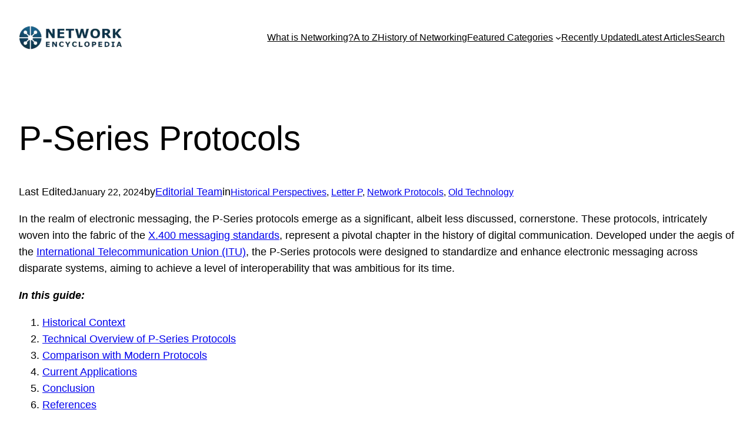

--- FILE ---
content_type: text/html; charset=UTF-8
request_url: https://networkencyclopedia.com/p-series-protocols/
body_size: 21870
content:
<!DOCTYPE html><html lang="en-US"><head><meta charset="UTF-8"/>
<script>var __ezHttpConsent={setByCat:function(src,tagType,attributes,category,force,customSetScriptFn=null){var setScript=function(){if(force||window.ezTcfConsent[category]){if(typeof customSetScriptFn==='function'){customSetScriptFn();}else{var scriptElement=document.createElement(tagType);scriptElement.src=src;attributes.forEach(function(attr){for(var key in attr){if(attr.hasOwnProperty(key)){scriptElement.setAttribute(key,attr[key]);}}});var firstScript=document.getElementsByTagName(tagType)[0];firstScript.parentNode.insertBefore(scriptElement,firstScript);}}};if(force||(window.ezTcfConsent&&window.ezTcfConsent.loaded)){setScript();}else if(typeof getEzConsentData==="function"){getEzConsentData().then(function(ezTcfConsent){if(ezTcfConsent&&ezTcfConsent.loaded){setScript();}else{console.error("cannot get ez consent data");force=true;setScript();}});}else{force=true;setScript();console.error("getEzConsentData is not a function");}},};</script>
<script>var ezTcfConsent=window.ezTcfConsent?window.ezTcfConsent:{loaded:false,store_info:false,develop_and_improve_services:false,measure_ad_performance:false,measure_content_performance:false,select_basic_ads:false,create_ad_profile:false,select_personalized_ads:false,create_content_profile:false,select_personalized_content:false,understand_audiences:false,use_limited_data_to_select_content:false,};function getEzConsentData(){return new Promise(function(resolve){document.addEventListener("ezConsentEvent",function(event){var ezTcfConsent=event.detail.ezTcfConsent;resolve(ezTcfConsent);});});}</script>
<script>if(typeof _setEzCookies!=='function'){function _setEzCookies(ezConsentData){var cookies=window.ezCookieQueue;for(var i=0;i<cookies.length;i++){var cookie=cookies[i];if(ezConsentData&&ezConsentData.loaded&&ezConsentData[cookie.tcfCategory]){document.cookie=cookie.name+"="+cookie.value;}}}}
window.ezCookieQueue=window.ezCookieQueue||[];if(typeof addEzCookies!=='function'){function addEzCookies(arr){window.ezCookieQueue=[...window.ezCookieQueue,...arr];}}
addEzCookies([{name:"ezoab_227376",value:"mod42; Path=/; Domain=networkencyclopedia.com; Max-Age=7200",tcfCategory:"store_info",isEzoic:"true",},{name:"ezosuibasgeneris-1",value:"ef7cf86a-94b8-4921-4634-08a65d6f1d49; Path=/; Domain=networkencyclopedia.com; Expires=Mon, 18 Jan 2027 11:11:44 UTC; Secure; SameSite=None",tcfCategory:"understand_audiences",isEzoic:"true",}]);if(window.ezTcfConsent&&window.ezTcfConsent.loaded){_setEzCookies(window.ezTcfConsent);}else if(typeof getEzConsentData==="function"){getEzConsentData().then(function(ezTcfConsent){if(ezTcfConsent&&ezTcfConsent.loaded){_setEzCookies(window.ezTcfConsent);}else{console.error("cannot get ez consent data");_setEzCookies(window.ezTcfConsent);}});}else{console.error("getEzConsentData is not a function");_setEzCookies(window.ezTcfConsent);}</script><script type="text/javascript" data-ezscrex='false' data-cfasync='false'>window._ezaq = Object.assign({"edge_cache_status":12,"edge_response_time":548,"url":"https://networkencyclopedia.com/p-series-protocols/"}, typeof window._ezaq !== "undefined" ? window._ezaq : {});</script><script type="text/javascript" data-ezscrex='false' data-cfasync='false'>window._ezaq = Object.assign({"ab_test_id":"mod42"}, typeof window._ezaq !== "undefined" ? window._ezaq : {});window.__ez=window.__ez||{};window.__ez.tf={};</script><script type="text/javascript" data-ezscrex='false' data-cfasync='false'>window.ezDisableAds = true;</script>
<script data-ezscrex='false' data-cfasync='false' data-pagespeed-no-defer>var __ez=__ez||{};__ez.stms=Date.now();__ez.evt={};__ez.script={};__ez.ck=__ez.ck||{};__ez.template={};__ez.template.isOrig=true;window.__ezScriptHost="//www.ezojs.com";__ez.queue=__ez.queue||function(){var e=0,i=0,t=[],n=!1,o=[],r=[],s=!0,a=function(e,i,n,o,r,s,a){var l=arguments.length>7&&void 0!==arguments[7]?arguments[7]:window,d=this;this.name=e,this.funcName=i,this.parameters=null===n?null:w(n)?n:[n],this.isBlock=o,this.blockedBy=r,this.deleteWhenComplete=s,this.isError=!1,this.isComplete=!1,this.isInitialized=!1,this.proceedIfError=a,this.fWindow=l,this.isTimeDelay=!1,this.process=function(){f("... func = "+e),d.isInitialized=!0,d.isComplete=!0,f("... func.apply: "+e);var i=d.funcName.split("."),n=null,o=this.fWindow||window;i.length>3||(n=3===i.length?o[i[0]][i[1]][i[2]]:2===i.length?o[i[0]][i[1]]:o[d.funcName]),null!=n&&n.apply(null,this.parameters),!0===d.deleteWhenComplete&&delete t[e],!0===d.isBlock&&(f("----- F'D: "+d.name),m())}},l=function(e,i,t,n,o,r,s){var a=arguments.length>7&&void 0!==arguments[7]?arguments[7]:window,l=this;this.name=e,this.path=i,this.async=o,this.defer=r,this.isBlock=t,this.blockedBy=n,this.isInitialized=!1,this.isError=!1,this.isComplete=!1,this.proceedIfError=s,this.fWindow=a,this.isTimeDelay=!1,this.isPath=function(e){return"/"===e[0]&&"/"!==e[1]},this.getSrc=function(e){return void 0!==window.__ezScriptHost&&this.isPath(e)&&"banger.js"!==this.name?window.__ezScriptHost+e:e},this.process=function(){l.isInitialized=!0,f("... file = "+e);var i=this.fWindow?this.fWindow.document:document,t=i.createElement("script");t.src=this.getSrc(this.path),!0===o?t.async=!0:!0===r&&(t.defer=!0),t.onerror=function(){var e={url:window.location.href,name:l.name,path:l.path,user_agent:window.navigator.userAgent};"undefined"!=typeof _ezaq&&(e.pageview_id=_ezaq.page_view_id);var i=encodeURIComponent(JSON.stringify(e)),t=new XMLHttpRequest;t.open("GET","//g.ezoic.net/ezqlog?d="+i,!0),t.send(),f("----- ERR'D: "+l.name),l.isError=!0,!0===l.isBlock&&m()},t.onreadystatechange=t.onload=function(){var e=t.readyState;f("----- F'D: "+l.name),e&&!/loaded|complete/.test(e)||(l.isComplete=!0,!0===l.isBlock&&m())},i.getElementsByTagName("head")[0].appendChild(t)}},d=function(e,i){this.name=e,this.path="",this.async=!1,this.defer=!1,this.isBlock=!1,this.blockedBy=[],this.isInitialized=!0,this.isError=!1,this.isComplete=i,this.proceedIfError=!1,this.isTimeDelay=!1,this.process=function(){}};function c(e,i,n,s,a,d,c,u,f){var m=new l(e,i,n,s,a,d,c,f);!0===u?o[e]=m:r[e]=m,t[e]=m,h(m)}function h(e){!0!==u(e)&&0!=s&&e.process()}function u(e){if(!0===e.isTimeDelay&&!1===n)return f(e.name+" blocked = TIME DELAY!"),!0;if(w(e.blockedBy))for(var i=0;i<e.blockedBy.length;i++){var o=e.blockedBy[i];if(!1===t.hasOwnProperty(o))return f(e.name+" blocked = "+o),!0;if(!0===e.proceedIfError&&!0===t[o].isError)return!1;if(!1===t[o].isComplete)return f(e.name+" blocked = "+o),!0}return!1}function f(e){var i=window.location.href,t=new RegExp("[?&]ezq=([^&#]*)","i").exec(i);"1"===(t?t[1]:null)&&console.debug(e)}function m(){++e>200||(f("let's go"),p(o),p(r))}function p(e){for(var i in e)if(!1!==e.hasOwnProperty(i)){var t=e[i];!0===t.isComplete||u(t)||!0===t.isInitialized||!0===t.isError?!0===t.isError?f(t.name+": error"):!0===t.isComplete?f(t.name+": complete already"):!0===t.isInitialized&&f(t.name+": initialized already"):t.process()}}function w(e){return"[object Array]"==Object.prototype.toString.call(e)}return window.addEventListener("load",(function(){setTimeout((function(){n=!0,f("TDELAY -----"),m()}),5e3)}),!1),{addFile:c,addFileOnce:function(e,i,n,o,r,s,a,l,d){t[e]||c(e,i,n,o,r,s,a,l,d)},addDelayFile:function(e,i){var n=new l(e,i,!1,[],!1,!1,!0);n.isTimeDelay=!0,f(e+" ...  FILE! TDELAY"),r[e]=n,t[e]=n,h(n)},addFunc:function(e,n,s,l,d,c,u,f,m,p){!0===c&&(e=e+"_"+i++);var w=new a(e,n,s,l,d,u,f,p);!0===m?o[e]=w:r[e]=w,t[e]=w,h(w)},addDelayFunc:function(e,i,n){var o=new a(e,i,n,!1,[],!0,!0);o.isTimeDelay=!0,f(e+" ...  FUNCTION! TDELAY"),r[e]=o,t[e]=o,h(o)},items:t,processAll:m,setallowLoad:function(e){s=e},markLoaded:function(e){if(e&&0!==e.length){if(e in t){var i=t[e];!0===i.isComplete?f(i.name+" "+e+": error loaded duplicate"):(i.isComplete=!0,i.isInitialized=!0)}else t[e]=new d(e,!0);f("markLoaded dummyfile: "+t[e].name)}},logWhatsBlocked:function(){for(var e in t)!1!==t.hasOwnProperty(e)&&u(t[e])}}}();__ez.evt.add=function(e,t,n){e.addEventListener?e.addEventListener(t,n,!1):e.attachEvent?e.attachEvent("on"+t,n):e["on"+t]=n()},__ez.evt.remove=function(e,t,n){e.removeEventListener?e.removeEventListener(t,n,!1):e.detachEvent?e.detachEvent("on"+t,n):delete e["on"+t]};__ez.script.add=function(e){var t=document.createElement("script");t.src=e,t.async=!0,t.type="text/javascript",document.getElementsByTagName("head")[0].appendChild(t)};__ez.dot=__ez.dot||{};__ez.queue.addFileOnce('/detroitchicago/boise.js', '/detroitchicago/boise.js?gcb=195-0&cb=5', true, [], true, false, true, false);__ez.queue.addFileOnce('/parsonsmaize/abilene.js', '/parsonsmaize/abilene.js?gcb=195-0&cb=e80eca0cdb', true, [], true, false, true, false);__ez.queue.addFileOnce('/parsonsmaize/mulvane.js', '/parsonsmaize/mulvane.js?gcb=195-0&cb=e75e48eec0', true, ['/parsonsmaize/abilene.js'], true, false, true, false);__ez.queue.addFileOnce('/detroitchicago/birmingham.js', '/detroitchicago/birmingham.js?gcb=195-0&cb=539c47377c', true, ['/parsonsmaize/abilene.js'], true, false, true, false);</script>
<script data-ezscrex="false" type="text/javascript" data-cfasync="false">window._ezaq = Object.assign({"ad_cache_level":0,"adpicker_placement_cnt":0,"ai_placeholder_cache_level":0,"ai_placeholder_placement_cnt":-1,"article_category":"Historical Perspectives","author":"Editorial Team","domain":"networkencyclopedia.com","domain_id":227376,"ezcache_level":1,"ezcache_skip_code":0,"has_bad_image":0,"has_bad_words":0,"is_sitespeed":0,"lt_cache_level":0,"publish_date":"2021-07-03","response_size":99815,"response_size_orig":94007,"response_time_orig":513,"template_id":5,"url":"https://networkencyclopedia.com/p-series-protocols/","word_count":0,"worst_bad_word_level":0}, typeof window._ezaq !== "undefined" ? window._ezaq : {});__ez.queue.markLoaded('ezaqBaseReady');</script>
<script type='text/javascript' data-ezscrex='false' data-cfasync='false'>
window.ezAnalyticsStatic = true;

function analyticsAddScript(script) {
	var ezDynamic = document.createElement('script');
	ezDynamic.type = 'text/javascript';
	ezDynamic.innerHTML = script;
	document.head.appendChild(ezDynamic);
}
function getCookiesWithPrefix() {
    var allCookies = document.cookie.split(';');
    var cookiesWithPrefix = {};

    for (var i = 0; i < allCookies.length; i++) {
        var cookie = allCookies[i].trim();

        for (var j = 0; j < arguments.length; j++) {
            var prefix = arguments[j];
            if (cookie.indexOf(prefix) === 0) {
                var cookieParts = cookie.split('=');
                var cookieName = cookieParts[0];
                var cookieValue = cookieParts.slice(1).join('=');
                cookiesWithPrefix[cookieName] = decodeURIComponent(cookieValue);
                break; // Once matched, no need to check other prefixes
            }
        }
    }

    return cookiesWithPrefix;
}
function productAnalytics() {
	var d = {"pr":[6],"omd5":"78c81af18a9ed29e5db2faefd0b6642c","nar":"risk score"};
	d.u = _ezaq.url;
	d.p = _ezaq.page_view_id;
	d.v = _ezaq.visit_uuid;
	d.ab = _ezaq.ab_test_id;
	d.e = JSON.stringify(_ezaq);
	d.ref = document.referrer;
	d.c = getCookiesWithPrefix('active_template', 'ez', 'lp_');
	if(typeof ez_utmParams !== 'undefined') {
		d.utm = ez_utmParams;
	}

	var dataText = JSON.stringify(d);
	var xhr = new XMLHttpRequest();
	xhr.open('POST','/ezais/analytics?cb=1', true);
	xhr.onload = function () {
		if (xhr.status!=200) {
            return;
		}

        if(document.readyState !== 'loading') {
            analyticsAddScript(xhr.response);
            return;
        }

        var eventFunc = function() {
            if(document.readyState === 'loading') {
                return;
            }
            document.removeEventListener('readystatechange', eventFunc, false);
            analyticsAddScript(xhr.response);
        };

        document.addEventListener('readystatechange', eventFunc, false);
	};
	xhr.setRequestHeader('Content-Type','text/plain');
	xhr.send(dataText);
}
__ez.queue.addFunc("productAnalytics", "productAnalytics", null, true, ['ezaqBaseReady'], false, false, false, true);
</script><base href="https://networkencyclopedia.com/p-series-protocols/"/>
	
	<meta name="viewport" content="width=device-width, initial-scale=1"/>
<meta name="robots" content="index, follow, max-image-preview:large, max-snippet:-1, max-video-preview:-1"/>

	<!-- This site is optimized with the Yoast SEO plugin v26.7 - https://yoast.com/wordpress/plugins/seo/ -->
	<meta name="description" content="Explore the evolution of P-Series protocols in our deep dive into the history and impact of X.400 messaging standards."/>
	<link rel="canonical" href="https://networkencyclopedia.com/p-series-protocols/"/>
	<meta property="og:locale" content="en_US"/>
	<meta property="og:type" content="article"/>
	<meta property="og:title" content="P-Series Protocols - NETWORK ENCYCLOPEDIA"/>
	<meta property="og:description" content="Explore the evolution of P-Series protocols in our deep dive into the history and impact of X.400 messaging standards."/>
	<meta property="og:url" content="https://networkencyclopedia.com/p-series-protocols/"/>
	<meta property="og:site_name" content="NETWORK ENCYCLOPEDIA"/>
	<meta property="article:publisher" content="https://www.facebook.com/thenetworkencyclopedia/"/>
	<meta property="article:published_time" content="2021-07-03T14:05:12+00:00"/>
	<meta property="article:modified_time" content="2024-01-22T16:59:26+00:00"/>
	<meta property="og:image" content="https://networkencyclopedia.com/wp-content/uploads/2021/07/p-series-protocols.webp"/>
	<meta property="og:image:width" content="1200"/>
	<meta property="og:image:height" content="765"/>
	<meta property="og:image:type" content="image/webp"/>
	<meta name="author" content="Editorial Team"/>
	<meta name="twitter:card" content="summary_large_image"/>
	<meta name="twitter:label1" content="Written by"/>
	<meta name="twitter:data1" content="Editorial Team"/>
	<meta name="twitter:label2" content="Est. reading time"/>
	<meta name="twitter:data2" content="7 minutes"/>
	<script type="application/ld+json" class="yoast-schema-graph">{"@context":"https://schema.org","@graph":[{"@type":"Article","@id":"https://networkencyclopedia.com/p-series-protocols/#article","isPartOf":{"@id":"https://networkencyclopedia.com/p-series-protocols/"},"author":{"name":"Editorial Team","@id":"https://networkencyclopedia.com/#/schema/person/18d77a1f746fe9b35646b4e0ffb14f6e"},"headline":"P-Series Protocols","datePublished":"2021-07-03T14:05:12+00:00","dateModified":"2024-01-22T16:59:26+00:00","mainEntityOfPage":{"@id":"https://networkencyclopedia.com/p-series-protocols/"},"wordCount":1305,"publisher":{"@id":"https://networkencyclopedia.com/#organization"},"image":{"@id":"https://networkencyclopedia.com/p-series-protocols/#primaryimage"},"thumbnailUrl":"https://networkencyclopedia.com/wp-content/uploads/2021/07/p-series-protocols.webp","articleSection":["Historical Perspectives","Letter P","Network Protocols","Old Technology"],"inLanguage":"en-US"},{"@type":"WebPage","@id":"https://networkencyclopedia.com/p-series-protocols/","url":"https://networkencyclopedia.com/p-series-protocols/","name":"P-Series Protocols - NETWORK ENCYCLOPEDIA","isPartOf":{"@id":"https://networkencyclopedia.com/#website"},"primaryImageOfPage":{"@id":"https://networkencyclopedia.com/p-series-protocols/#primaryimage"},"image":{"@id":"https://networkencyclopedia.com/p-series-protocols/#primaryimage"},"thumbnailUrl":"https://networkencyclopedia.com/wp-content/uploads/2021/07/p-series-protocols.webp","datePublished":"2021-07-03T14:05:12+00:00","dateModified":"2024-01-22T16:59:26+00:00","description":"Explore the evolution of P-Series protocols in our deep dive into the history and impact of X.400 messaging standards.","breadcrumb":{"@id":"https://networkencyclopedia.com/p-series-protocols/#breadcrumb"},"inLanguage":"en-US","potentialAction":[{"@type":"ReadAction","target":["https://networkencyclopedia.com/p-series-protocols/"]}]},{"@type":"ImageObject","inLanguage":"en-US","@id":"https://networkencyclopedia.com/p-series-protocols/#primaryimage","url":"https://networkencyclopedia.com/wp-content/uploads/2021/07/p-series-protocols.webp","contentUrl":"https://networkencyclopedia.com/wp-content/uploads/2021/07/p-series-protocols.webp","width":1200,"height":765,"caption":"P Series Protocols (conceptual representation)"},{"@type":"BreadcrumbList","@id":"https://networkencyclopedia.com/p-series-protocols/#breadcrumb","itemListElement":[{"@type":"ListItem","position":1,"name":"Home","item":"https://networkencyclopedia.com/"},{"@type":"ListItem","position":2,"name":"Blog","item":"https://networkencyclopedia.com/blog/"},{"@type":"ListItem","position":3,"name":"P-Series Protocols"}]},{"@type":"WebSite","@id":"https://networkencyclopedia.com/#website","url":"https://networkencyclopedia.com/","name":"NETWORK ENCYCLOPEDIA","description":"Encyclopedia of Networking and Tech Concepts for Students, Educators and IT Professionals","publisher":{"@id":"https://networkencyclopedia.com/#organization"},"potentialAction":[{"@type":"SearchAction","target":{"@type":"EntryPoint","urlTemplate":"https://networkencyclopedia.com/?s={search_term_string}"},"query-input":{"@type":"PropertyValueSpecification","valueRequired":true,"valueName":"search_term_string"}}],"inLanguage":"en-US"},{"@type":"Organization","@id":"https://networkencyclopedia.com/#organization","name":"Ciberforma Lda","url":"https://networkencyclopedia.com/","logo":{"@type":"ImageObject","inLanguage":"en-US","@id":"https://networkencyclopedia.com/#/schema/logo/image/","url":"https://networkencyclopedia.com/wp-content/uploads/2023/11/LOGO-514X120-2024-Ice-1.webp","contentUrl":"https://networkencyclopedia.com/wp-content/uploads/2023/11/LOGO-514X120-2024-Ice-1.webp","width":532,"height":120,"caption":"Ciberforma Lda"},"image":{"@id":"https://networkencyclopedia.com/#/schema/logo/image/"},"sameAs":["https://www.facebook.com/thenetworkencyclopedia/"]},{"@type":"Person","@id":"https://networkencyclopedia.com/#/schema/person/18d77a1f746fe9b35646b4e0ffb14f6e","name":"Editorial Team","image":{"@type":"ImageObject","inLanguage":"en-US","@id":"https://networkencyclopedia.com/#/schema/person/image/","url":"https://secure.gravatar.com/avatar/18a0deeb194f0ecc19c74b0464298291?s=96&d=mm&r=g","contentUrl":"https://secure.gravatar.com/avatar/18a0deeb194f0ecc19c74b0464298291?s=96&d=mm&r=g","caption":"Editorial Team"},"description":"The Editorial Team is a collective of technology enthusiasts, computer network engineers, and industry professionals dedicated to creating meticulously curated content for a diverse readership. With a combined experience spanning several decades, our team distills complex technology topics into clear, informative articles. Whether it's networking fundamentals, cutting-edge AI insights, or in-depth guides on blockchain technology, the Editorial Team strives to provide reliable information that advances the understanding of technology for everyone from students to seasoned professionals.","sameAs":["https://networkencyclopedia.com/editorial-team//"]}]}</script>
	<!-- / Yoast SEO plugin. -->


<title>P-Series Protocols - NETWORK ENCYCLOPEDIA</title>
<style id="wp-block-site-logo-inline-css">
.wp-block-site-logo{box-sizing:border-box;line-height:0}.wp-block-site-logo a{display:inline-block;line-height:0}.wp-block-site-logo.is-default-size img{height:auto;width:120px}.wp-block-site-logo img{height:auto;max-width:100%}.wp-block-site-logo a,.wp-block-site-logo img{border-radius:inherit}.wp-block-site-logo.aligncenter{margin-left:auto;margin-right:auto;text-align:center}.wp-block-site-logo.is-style-rounded{border-radius:9999px}
</style>
<style id="wp-block-navigation-link-inline-css">
.wp-block-navigation .wp-block-navigation-item__label{overflow-wrap:break-word}.wp-block-navigation .wp-block-navigation-item__description{display:none}.link-ui-tools{border-top:1px solid #f0f0f0;padding:8px}.link-ui-block-inserter{padding-top:8px}.link-ui-block-inserter__back{margin-left:8px;text-transform:uppercase}.components-popover-pointer-events-trap{background-color:initial;cursor:pointer;inset:0;position:fixed;z-index:1000000}
</style>
<link rel="stylesheet" id="wp-block-navigation-css" href="//networkencyclopedia.com/wp-includes/blocks/navigation/style.min.css?ver=6.5.7" media="all"/>
<style id="wp-block-group-inline-css">
.wp-block-group{box-sizing:border-box}
</style>
<style id="wp-block-post-title-inline-css">
.wp-block-post-title{box-sizing:border-box;word-break:break-word}.wp-block-post-title a{display:inline-block}
</style>
<style id="wp-block-paragraph-inline-css">
.is-small-text{font-size:.875em}.is-regular-text{font-size:1em}.is-large-text{font-size:2.25em}.is-larger-text{font-size:3em}.has-drop-cap:not(:focus):first-letter{float:left;font-size:8.4em;font-style:normal;font-weight:100;line-height:.68;margin:.05em .1em 0 0;text-transform:uppercase}body.rtl .has-drop-cap:not(:focus):first-letter{float:none;margin-left:.1em}p.has-drop-cap.has-background{overflow:hidden}p.has-background{padding:1.25em 2.375em}:where(p.has-text-color:not(.has-link-color)) a{color:inherit}p.has-text-align-left[style*="writing-mode:vertical-lr"],p.has-text-align-right[style*="writing-mode:vertical-rl"]{rotate:180deg}
</style>
<style id="wp-block-post-date-inline-css">
.wp-block-post-date{box-sizing:border-box}
</style>
<style id="wp-block-post-terms-inline-css">
.wp-block-post-terms{box-sizing:border-box}.wp-block-post-terms .wp-block-post-terms__separator{white-space:pre-wrap}
</style>
<style id="wp-block-list-inline-css">
ol,ul{box-sizing:border-box}ol.has-background,ul.has-background{padding:1.25em 2.375em}
</style>
<style id="wp-block-spacer-inline-css">
.wp-block-spacer{clear:both}
</style>
<link rel="stylesheet" id="wp-block-image-css" href="//networkencyclopedia.com/wp-includes/blocks/image/style.min.css?ver=6.5.7" media="all"/>
<style id="wp-block-heading-inline-css">
h1.has-background,h2.has-background,h3.has-background,h4.has-background,h5.has-background,h6.has-background{padding:1.25em 2.375em}h1.has-text-align-left[style*=writing-mode]:where([style*=vertical-lr]),h1.has-text-align-right[style*=writing-mode]:where([style*=vertical-rl]),h2.has-text-align-left[style*=writing-mode]:where([style*=vertical-lr]),h2.has-text-align-right[style*=writing-mode]:where([style*=vertical-rl]),h3.has-text-align-left[style*=writing-mode]:where([style*=vertical-lr]),h3.has-text-align-right[style*=writing-mode]:where([style*=vertical-rl]),h4.has-text-align-left[style*=writing-mode]:where([style*=vertical-lr]),h4.has-text-align-right[style*=writing-mode]:where([style*=vertical-rl]),h5.has-text-align-left[style*=writing-mode]:where([style*=vertical-lr]),h5.has-text-align-right[style*=writing-mode]:where([style*=vertical-rl]),h6.has-text-align-left[style*=writing-mode]:where([style*=vertical-lr]),h6.has-text-align-right[style*=writing-mode]:where([style*=vertical-rl]){rotate:180deg}
</style>
<style id="wp-block-button-inline-css">
.wp-block-button__link{box-sizing:border-box;cursor:pointer;display:inline-block;text-align:center;word-break:break-word}.wp-block-button__link.aligncenter{text-align:center}.wp-block-button__link.alignright{text-align:right}:where(.wp-block-button__link){border-radius:9999px;box-shadow:none;padding:calc(.667em + 2px) calc(1.333em + 2px);text-decoration:none}.wp-block-button[style*=text-decoration] .wp-block-button__link{text-decoration:inherit}.wp-block-buttons>.wp-block-button.has-custom-width{max-width:none}.wp-block-buttons>.wp-block-button.has-custom-width .wp-block-button__link{width:100%}.wp-block-buttons>.wp-block-button.has-custom-font-size .wp-block-button__link{font-size:inherit}.wp-block-buttons>.wp-block-button.wp-block-button__width-25{width:calc(25% - var(--wp--style--block-gap, .5em)*.75)}.wp-block-buttons>.wp-block-button.wp-block-button__width-50{width:calc(50% - var(--wp--style--block-gap, .5em)*.5)}.wp-block-buttons>.wp-block-button.wp-block-button__width-75{width:calc(75% - var(--wp--style--block-gap, .5em)*.25)}.wp-block-buttons>.wp-block-button.wp-block-button__width-100{flex-basis:100%;width:100%}.wp-block-buttons.is-vertical>.wp-block-button.wp-block-button__width-25{width:25%}.wp-block-buttons.is-vertical>.wp-block-button.wp-block-button__width-50{width:50%}.wp-block-buttons.is-vertical>.wp-block-button.wp-block-button__width-75{width:75%}.wp-block-button.is-style-squared,.wp-block-button__link.wp-block-button.is-style-squared{border-radius:0}.wp-block-button.no-border-radius,.wp-block-button__link.no-border-radius{border-radius:0!important}.wp-block-button .wp-block-button__link:where(.is-style-outline),.wp-block-button:where(.is-style-outline)>.wp-block-button__link{border:2px solid;padding:.667em 1.333em}.wp-block-button .wp-block-button__link:where(.is-style-outline):not(.has-text-color),.wp-block-button:where(.is-style-outline)>.wp-block-button__link:not(.has-text-color){color:currentColor}.wp-block-button .wp-block-button__link:where(.is-style-outline):not(.has-background),.wp-block-button:where(.is-style-outline)>.wp-block-button__link:not(.has-background){background-color:initial;background-image:none}.wp-block-button .wp-block-button__link:where(.has-border-color){border-width:initial}.wp-block-button .wp-block-button__link:where([style*=border-top-color]){border-top-width:medium}.wp-block-button .wp-block-button__link:where([style*=border-right-color]){border-right-width:medium}.wp-block-button .wp-block-button__link:where([style*=border-bottom-color]){border-bottom-width:medium}.wp-block-button .wp-block-button__link:where([style*=border-left-color]){border-left-width:medium}.wp-block-button .wp-block-button__link:where([style*=border-style]){border-width:initial}.wp-block-button .wp-block-button__link:where([style*=border-top-style]){border-top-width:medium}.wp-block-button .wp-block-button__link:where([style*=border-right-style]){border-right-width:medium}.wp-block-button .wp-block-button__link:where([style*=border-bottom-style]){border-bottom-width:medium}.wp-block-button .wp-block-button__link:where([style*=border-left-style]){border-left-width:medium}
</style>
<style id="wp-block-buttons-inline-css">
.wp-block-buttons.is-vertical{flex-direction:column}.wp-block-buttons.is-vertical>.wp-block-button:last-child{margin-bottom:0}.wp-block-buttons>.wp-block-button{display:inline-block;margin:0}.wp-block-buttons.is-content-justification-left{justify-content:flex-start}.wp-block-buttons.is-content-justification-left.is-vertical{align-items:flex-start}.wp-block-buttons.is-content-justification-center{justify-content:center}.wp-block-buttons.is-content-justification-center.is-vertical{align-items:center}.wp-block-buttons.is-content-justification-right{justify-content:flex-end}.wp-block-buttons.is-content-justification-right.is-vertical{align-items:flex-end}.wp-block-buttons.is-content-justification-space-between{justify-content:space-between}.wp-block-buttons.aligncenter{text-align:center}.wp-block-buttons:not(.is-content-justification-space-between,.is-content-justification-right,.is-content-justification-left,.is-content-justification-center) .wp-block-button.aligncenter{margin-left:auto;margin-right:auto;width:100%}.wp-block-buttons[style*=text-decoration] .wp-block-button,.wp-block-buttons[style*=text-decoration] .wp-block-button__link{text-decoration:inherit}.wp-block-buttons.has-custom-font-size .wp-block-button__link{font-size:inherit}.wp-block-button.aligncenter{text-align:center}
</style>
<style id="wp-block-search-inline-css">
.wp-block-search__button{margin-left:10px;word-break:normal}.wp-block-search__button.has-icon{line-height:0}.wp-block-search__button svg{height:1.25em;min-height:24px;min-width:24px;width:1.25em;fill:currentColor;vertical-align:text-bottom}:where(.wp-block-search__button){border:1px solid #ccc;padding:6px 10px}.wp-block-search__inside-wrapper{display:flex;flex:auto;flex-wrap:nowrap;max-width:100%}.wp-block-search__label{width:100%}.wp-block-search__input{-webkit-appearance:initial;appearance:none;border:1px solid #949494;flex-grow:1;margin-left:0;margin-right:0;min-width:3rem;padding:8px;text-decoration:unset!important}.wp-block-search.wp-block-search__button-only .wp-block-search__button{flex-shrink:0;margin-left:0;max-width:100%}.wp-block-search.wp-block-search__button-only .wp-block-search__button[aria-expanded=true]{max-width:calc(100% - 100px)}.wp-block-search.wp-block-search__button-only .wp-block-search__inside-wrapper{min-width:0!important;transition-property:width}.wp-block-search.wp-block-search__button-only .wp-block-search__input{flex-basis:100%;transition-duration:.3s}.wp-block-search.wp-block-search__button-only.wp-block-search__searchfield-hidden,.wp-block-search.wp-block-search__button-only.wp-block-search__searchfield-hidden .wp-block-search__inside-wrapper{overflow:hidden}.wp-block-search.wp-block-search__button-only.wp-block-search__searchfield-hidden .wp-block-search__input{border-left-width:0!important;border-right-width:0!important;flex-basis:0;flex-grow:0;margin:0;min-width:0!important;padding-left:0!important;padding-right:0!important;width:0!important}:where(.wp-block-search__button-inside .wp-block-search__inside-wrapper){border:1px solid #949494;box-sizing:border-box;padding:4px}:where(.wp-block-search__button-inside .wp-block-search__inside-wrapper) .wp-block-search__input{border:none;border-radius:0;padding:0 4px}:where(.wp-block-search__button-inside .wp-block-search__inside-wrapper) .wp-block-search__input:focus{outline:none}:where(.wp-block-search__button-inside .wp-block-search__inside-wrapper) :where(.wp-block-search__button){padding:4px 8px}.wp-block-search.aligncenter .wp-block-search__inside-wrapper{margin:auto}.wp-block[data-align=right] .wp-block-search.wp-block-search__button-only .wp-block-search__inside-wrapper{float:right}
</style>
<link rel="stylesheet" id="wp-block-social-links-css" href="//networkencyclopedia.com/wp-includes/blocks/social-links/style.min.css?ver=6.5.7" media="all"/>
<style id="wp-block-columns-inline-css">
.wp-block-columns{align-items:normal!important;box-sizing:border-box;display:flex;flex-wrap:wrap!important}@media (min-width:782px){.wp-block-columns{flex-wrap:nowrap!important}}.wp-block-columns.are-vertically-aligned-top{align-items:flex-start}.wp-block-columns.are-vertically-aligned-center{align-items:center}.wp-block-columns.are-vertically-aligned-bottom{align-items:flex-end}@media (max-width:781px){.wp-block-columns:not(.is-not-stacked-on-mobile)>.wp-block-column{flex-basis:100%!important}}@media (min-width:782px){.wp-block-columns:not(.is-not-stacked-on-mobile)>.wp-block-column{flex-basis:0;flex-grow:1}.wp-block-columns:not(.is-not-stacked-on-mobile)>.wp-block-column[style*=flex-basis]{flex-grow:0}}.wp-block-columns.is-not-stacked-on-mobile{flex-wrap:nowrap!important}.wp-block-columns.is-not-stacked-on-mobile>.wp-block-column{flex-basis:0;flex-grow:1}.wp-block-columns.is-not-stacked-on-mobile>.wp-block-column[style*=flex-basis]{flex-grow:0}:where(.wp-block-columns){margin-bottom:1.75em}:where(.wp-block-columns.has-background){padding:1.25em 2.375em}.wp-block-column{flex-grow:1;min-width:0;overflow-wrap:break-word;word-break:break-word}.wp-block-column.is-vertically-aligned-top{align-self:flex-start}.wp-block-column.is-vertically-aligned-center{align-self:center}.wp-block-column.is-vertically-aligned-bottom{align-self:flex-end}.wp-block-column.is-vertically-aligned-stretch{align-self:stretch}.wp-block-column.is-vertically-aligned-bottom,.wp-block-column.is-vertically-aligned-center,.wp-block-column.is-vertically-aligned-top{width:100%}
</style>
<style id="wp-block-library-inline-css">
:root{--wp-admin-theme-color:#007cba;--wp-admin-theme-color--rgb:0,124,186;--wp-admin-theme-color-darker-10:#006ba1;--wp-admin-theme-color-darker-10--rgb:0,107,161;--wp-admin-theme-color-darker-20:#005a87;--wp-admin-theme-color-darker-20--rgb:0,90,135;--wp-admin-border-width-focus:2px;--wp-block-synced-color:#7a00df;--wp-block-synced-color--rgb:122,0,223;--wp-bound-block-color:#9747ff}@media (min-resolution:192dpi){:root{--wp-admin-border-width-focus:1.5px}}.wp-element-button{cursor:pointer}:root{--wp--preset--font-size--normal:16px;--wp--preset--font-size--huge:42px}:root .has-very-light-gray-background-color{background-color:#eee}:root .has-very-dark-gray-background-color{background-color:#313131}:root .has-very-light-gray-color{color:#eee}:root .has-very-dark-gray-color{color:#313131}:root .has-vivid-green-cyan-to-vivid-cyan-blue-gradient-background{background:linear-gradient(135deg,#00d084,#0693e3)}:root .has-purple-crush-gradient-background{background:linear-gradient(135deg,#34e2e4,#4721fb 50%,#ab1dfe)}:root .has-hazy-dawn-gradient-background{background:linear-gradient(135deg,#faaca8,#dad0ec)}:root .has-subdued-olive-gradient-background{background:linear-gradient(135deg,#fafae1,#67a671)}:root .has-atomic-cream-gradient-background{background:linear-gradient(135deg,#fdd79a,#004a59)}:root .has-nightshade-gradient-background{background:linear-gradient(135deg,#330968,#31cdcf)}:root .has-midnight-gradient-background{background:linear-gradient(135deg,#020381,#2874fc)}.has-regular-font-size{font-size:1em}.has-larger-font-size{font-size:2.625em}.has-normal-font-size{font-size:var(--wp--preset--font-size--normal)}.has-huge-font-size{font-size:var(--wp--preset--font-size--huge)}.has-text-align-center{text-align:center}.has-text-align-left{text-align:left}.has-text-align-right{text-align:right}#end-resizable-editor-section{display:none}.aligncenter{clear:both}.items-justified-left{justify-content:flex-start}.items-justified-center{justify-content:center}.items-justified-right{justify-content:flex-end}.items-justified-space-between{justify-content:space-between}.screen-reader-text{border:0;clip:rect(1px,1px,1px,1px);-webkit-clip-path:inset(50%);clip-path:inset(50%);height:1px;margin:-1px;overflow:hidden;padding:0;position:absolute;width:1px;word-wrap:normal!important}.screen-reader-text:focus{background-color:#ddd;clip:auto!important;-webkit-clip-path:none;clip-path:none;color:#444;display:block;font-size:1em;height:auto;left:5px;line-height:normal;padding:15px 23px 14px;text-decoration:none;top:5px;width:auto;z-index:100000}html :where(.has-border-color){border-style:solid}html :where([style*=border-top-color]){border-top-style:solid}html :where([style*=border-right-color]){border-right-style:solid}html :where([style*=border-bottom-color]){border-bottom-style:solid}html :where([style*=border-left-color]){border-left-style:solid}html :where([style*=border-width]){border-style:solid}html :where([style*=border-top-width]){border-top-style:solid}html :where([style*=border-right-width]){border-right-style:solid}html :where([style*=border-bottom-width]){border-bottom-style:solid}html :where([style*=border-left-width]){border-left-style:solid}html :where(img[class*=wp-image-]){height:auto;max-width:100%}:where(figure){margin:0 0 1em}html :where(.is-position-sticky){--wp-admin--admin-bar--position-offset:var(--wp-admin--admin-bar--height,0px)}@media screen and (max-width:600px){html :where(.is-position-sticky){--wp-admin--admin-bar--position-offset:0px}}
</style>
<style id="global-styles-inline-css">
body{--wp--preset--color--black: #000000;--wp--preset--color--cyan-bluish-gray: #abb8c3;--wp--preset--color--white: #ffffff;--wp--preset--color--pale-pink: #f78da7;--wp--preset--color--vivid-red: #cf2e2e;--wp--preset--color--luminous-vivid-orange: #ff6900;--wp--preset--color--luminous-vivid-amber: #fcb900;--wp--preset--color--light-green-cyan: #7bdcb5;--wp--preset--color--vivid-green-cyan: #00d084;--wp--preset--color--pale-cyan-blue: #8ed1fc;--wp--preset--color--vivid-cyan-blue: #0693e3;--wp--preset--color--vivid-purple: #9b51e0;--wp--preset--color--base: #ffffff;--wp--preset--color--contrast: #000000;--wp--preset--color--primary: #9DFF20;--wp--preset--color--secondary: #345C00;--wp--preset--color--tertiary: #F6F6F6;--wp--preset--gradient--vivid-cyan-blue-to-vivid-purple: linear-gradient(135deg,rgba(6,147,227,1) 0%,rgb(155,81,224) 100%);--wp--preset--gradient--light-green-cyan-to-vivid-green-cyan: linear-gradient(135deg,rgb(122,220,180) 0%,rgb(0,208,130) 100%);--wp--preset--gradient--luminous-vivid-amber-to-luminous-vivid-orange: linear-gradient(135deg,rgba(252,185,0,1) 0%,rgba(255,105,0,1) 100%);--wp--preset--gradient--luminous-vivid-orange-to-vivid-red: linear-gradient(135deg,rgba(255,105,0,1) 0%,rgb(207,46,46) 100%);--wp--preset--gradient--very-light-gray-to-cyan-bluish-gray: linear-gradient(135deg,rgb(238,238,238) 0%,rgb(169,184,195) 100%);--wp--preset--gradient--cool-to-warm-spectrum: linear-gradient(135deg,rgb(74,234,220) 0%,rgb(151,120,209) 20%,rgb(207,42,186) 40%,rgb(238,44,130) 60%,rgb(251,105,98) 80%,rgb(254,248,76) 100%);--wp--preset--gradient--blush-light-purple: linear-gradient(135deg,rgb(255,206,236) 0%,rgb(152,150,240) 100%);--wp--preset--gradient--blush-bordeaux: linear-gradient(135deg,rgb(254,205,165) 0%,rgb(254,45,45) 50%,rgb(107,0,62) 100%);--wp--preset--gradient--luminous-dusk: linear-gradient(135deg,rgb(255,203,112) 0%,rgb(199,81,192) 50%,rgb(65,88,208) 100%);--wp--preset--gradient--pale-ocean: linear-gradient(135deg,rgb(255,245,203) 0%,rgb(182,227,212) 50%,rgb(51,167,181) 100%);--wp--preset--gradient--electric-grass: linear-gradient(135deg,rgb(202,248,128) 0%,rgb(113,206,126) 100%);--wp--preset--gradient--midnight: linear-gradient(135deg,rgb(2,3,129) 0%,rgb(40,116,252) 100%);--wp--preset--font-size--small: clamp(0.875rem, 0.875rem + ((1vw - 0.2rem) * 0.227), 1rem);--wp--preset--font-size--medium: clamp(1rem, 1rem + ((1vw - 0.2rem) * 0.227), 1.125rem);--wp--preset--font-size--large: clamp(1.75rem, 1.75rem + ((1vw - 0.2rem) * 0.227), 1.875rem);--wp--preset--font-size--x-large: 2.25rem;--wp--preset--font-size--xx-large: clamp(6.1rem, 6.1rem + ((1vw - 0.2rem) * 7.091), 10rem);--wp--preset--font-family--dm-sans: "DM Sans", sans-serif;--wp--preset--font-family--ibm-plex-mono: 'IBM Plex Mono', monospace;--wp--preset--font-family--inter: "Inter", sans-serif;--wp--preset--font-family--system-font: -apple-system,BlinkMacSystemFont,"Segoe UI",Roboto,Oxygen-Sans,Ubuntu,Cantarell,"Helvetica Neue",sans-serif;--wp--preset--font-family--source-serif-pro: "Source Serif Pro", serif;--wp--preset--spacing--30: clamp(1.5rem, 5vw, 2rem);--wp--preset--spacing--40: clamp(1.8rem, 1.8rem + ((1vw - 0.48rem) * 2.885), 3rem);--wp--preset--spacing--50: clamp(2.5rem, 8vw, 4.5rem);--wp--preset--spacing--60: clamp(3.75rem, 10vw, 7rem);--wp--preset--spacing--70: clamp(5rem, 5.25rem + ((1vw - 0.48rem) * 9.096), 8rem);--wp--preset--spacing--80: clamp(7rem, 14vw, 11rem);--wp--preset--shadow--natural: 6px 6px 9px rgba(0, 0, 0, 0.2);--wp--preset--shadow--deep: 12px 12px 50px rgba(0, 0, 0, 0.4);--wp--preset--shadow--sharp: 6px 6px 0px rgba(0, 0, 0, 0.2);--wp--preset--shadow--outlined: 6px 6px 0px -3px rgba(255, 255, 255, 1), 6px 6px rgba(0, 0, 0, 1);--wp--preset--shadow--crisp: 6px 6px 0px rgba(0, 0, 0, 1);}body { margin: 0;--wp--style--global--content-size: 650px;--wp--style--global--wide-size: 1200px; }.wp-site-blocks { padding-top: var(--wp--style--root--padding-top); padding-bottom: var(--wp--style--root--padding-bottom); }.has-global-padding { padding-right: var(--wp--style--root--padding-right); padding-left: var(--wp--style--root--padding-left); }.has-global-padding :where(.has-global-padding:not(.wp-block-block)) { padding-right: 0; padding-left: 0; }.has-global-padding > .alignfull { margin-right: calc(var(--wp--style--root--padding-right) * -1); margin-left: calc(var(--wp--style--root--padding-left) * -1); }.has-global-padding :where(.has-global-padding:not(.wp-block-block)) > .alignfull { margin-right: 0; margin-left: 0; }.has-global-padding > .alignfull:where(:not(.has-global-padding):not(.is-layout-flex):not(.is-layout-grid)) > :where([class*="wp-block-"]:not(.alignfull):not([class*="__"]),p,h1,h2,h3,h4,h5,h6,ul,ol) { padding-right: var(--wp--style--root--padding-right); padding-left: var(--wp--style--root--padding-left); }.has-global-padding :where(.has-global-padding) > .alignfull:where(:not(.has-global-padding)) > :where([class*="wp-block-"]:not(.alignfull):not([class*="__"]),p,h1,h2,h3,h4,h5,h6,ul,ol) { padding-right: 0; padding-left: 0; }.wp-site-blocks > .alignleft { float: left; margin-right: 2em; }.wp-site-blocks > .alignright { float: right; margin-left: 2em; }.wp-site-blocks > .aligncenter { justify-content: center; margin-left: auto; margin-right: auto; }:where(.wp-site-blocks) > * { margin-block-start: 1.5rem; margin-block-end: 0; }:where(.wp-site-blocks) > :first-child:first-child { margin-block-start: 0; }:where(.wp-site-blocks) > :last-child:last-child { margin-block-end: 0; }body { --wp--style--block-gap: 1.5rem; }:where(body .is-layout-flow)  > :first-child:first-child{margin-block-start: 0;}:where(body .is-layout-flow)  > :last-child:last-child{margin-block-end: 0;}:where(body .is-layout-flow)  > *{margin-block-start: 1.5rem;margin-block-end: 0;}:where(body .is-layout-constrained)  > :first-child:first-child{margin-block-start: 0;}:where(body .is-layout-constrained)  > :last-child:last-child{margin-block-end: 0;}:where(body .is-layout-constrained)  > *{margin-block-start: 1.5rem;margin-block-end: 0;}:where(body .is-layout-flex) {gap: 1.5rem;}:where(body .is-layout-grid) {gap: 1.5rem;}body .is-layout-flow > .alignleft{float: left;margin-inline-start: 0;margin-inline-end: 2em;}body .is-layout-flow > .alignright{float: right;margin-inline-start: 2em;margin-inline-end: 0;}body .is-layout-flow > .aligncenter{margin-left: auto !important;margin-right: auto !important;}body .is-layout-constrained > .alignleft{float: left;margin-inline-start: 0;margin-inline-end: 2em;}body .is-layout-constrained > .alignright{float: right;margin-inline-start: 2em;margin-inline-end: 0;}body .is-layout-constrained > .aligncenter{margin-left: auto !important;margin-right: auto !important;}body .is-layout-constrained > :where(:not(.alignleft):not(.alignright):not(.alignfull)){max-width: var(--wp--style--global--content-size);margin-left: auto !important;margin-right: auto !important;}body .is-layout-constrained > .alignwide{max-width: var(--wp--style--global--wide-size);}body .is-layout-flex{display: flex;}body .is-layout-flex{flex-wrap: wrap;align-items: center;}body .is-layout-flex > *{margin: 0;}body .is-layout-grid{display: grid;}body .is-layout-grid > *{margin: 0;}body{background-color: var(--wp--preset--color--base);color: var(--wp--preset--color--contrast);font-family: var(--wp--preset--font-family--system-font);font-size: var(--wp--preset--font-size--medium);line-height: 1.6;--wp--style--root--padding-top: var(--wp--preset--spacing--40);--wp--style--root--padding-right: var(--wp--preset--spacing--30);--wp--style--root--padding-bottom: var(--wp--preset--spacing--40);--wp--style--root--padding-left: var(--wp--preset--spacing--30);}a:where(:not(.wp-element-button)){color: var(--wp--preset--color--contrast);text-decoration: underline;}a:where(:not(.wp-element-button)):hover{text-decoration: none;}a:where(:not(.wp-element-button)):focus{text-decoration: underline dashed;}a:where(:not(.wp-element-button)):active{color: var(--wp--preset--color--secondary);text-decoration: none;}h1, h2, h3, h4, h5, h6{font-weight: 400;line-height: 1.4;}h1{font-size: clamp(2.032rem, 2.032rem + ((1vw - 0.2rem) * 2.896), 3.625rem);line-height: 1.2;}h2{font-size: clamp(2.625rem, calc(2.625rem + ((1vw - 0.48rem) * 8.4135)), 3.25rem);line-height: 1.2;}h3{font-size: var(--wp--preset--font-size--x-large);}h4{font-size: var(--wp--preset--font-size--large);}h5{font-size: var(--wp--preset--font-size--medium);font-weight: 700;text-transform: uppercase;}h6{font-size: var(--wp--preset--font-size--medium);text-transform: uppercase;}.wp-element-button, .wp-block-button__link{background-color: var(--wp--preset--color--primary);border-radius: 0;border-width: 0;color: var(--wp--preset--color--contrast);font-family: inherit;font-size: inherit;line-height: inherit;padding: calc(0.667em + 2px) calc(1.333em + 2px);text-decoration: none;}.wp-element-button:visited, .wp-block-button__link:visited{color: var(--wp--preset--color--contrast);}.wp-element-button:hover, .wp-block-button__link:hover{background-color: var(--wp--preset--color--contrast);color: var(--wp--preset--color--base);}.wp-element-button:focus, .wp-block-button__link:focus{background-color: var(--wp--preset--color--contrast);color: var(--wp--preset--color--base);}.wp-element-button:active, .wp-block-button__link:active{background-color: var(--wp--preset--color--secondary);color: var(--wp--preset--color--base);}.has-black-color{color: var(--wp--preset--color--black) !important;}.has-cyan-bluish-gray-color{color: var(--wp--preset--color--cyan-bluish-gray) !important;}.has-white-color{color: var(--wp--preset--color--white) !important;}.has-pale-pink-color{color: var(--wp--preset--color--pale-pink) !important;}.has-vivid-red-color{color: var(--wp--preset--color--vivid-red) !important;}.has-luminous-vivid-orange-color{color: var(--wp--preset--color--luminous-vivid-orange) !important;}.has-luminous-vivid-amber-color{color: var(--wp--preset--color--luminous-vivid-amber) !important;}.has-light-green-cyan-color{color: var(--wp--preset--color--light-green-cyan) !important;}.has-vivid-green-cyan-color{color: var(--wp--preset--color--vivid-green-cyan) !important;}.has-pale-cyan-blue-color{color: var(--wp--preset--color--pale-cyan-blue) !important;}.has-vivid-cyan-blue-color{color: var(--wp--preset--color--vivid-cyan-blue) !important;}.has-vivid-purple-color{color: var(--wp--preset--color--vivid-purple) !important;}.has-base-color{color: var(--wp--preset--color--base) !important;}.has-contrast-color{color: var(--wp--preset--color--contrast) !important;}.has-primary-color{color: var(--wp--preset--color--primary) !important;}.has-secondary-color{color: var(--wp--preset--color--secondary) !important;}.has-tertiary-color{color: var(--wp--preset--color--tertiary) !important;}.has-black-background-color{background-color: var(--wp--preset--color--black) !important;}.has-cyan-bluish-gray-background-color{background-color: var(--wp--preset--color--cyan-bluish-gray) !important;}.has-white-background-color{background-color: var(--wp--preset--color--white) !important;}.has-pale-pink-background-color{background-color: var(--wp--preset--color--pale-pink) !important;}.has-vivid-red-background-color{background-color: var(--wp--preset--color--vivid-red) !important;}.has-luminous-vivid-orange-background-color{background-color: var(--wp--preset--color--luminous-vivid-orange) !important;}.has-luminous-vivid-amber-background-color{background-color: var(--wp--preset--color--luminous-vivid-amber) !important;}.has-light-green-cyan-background-color{background-color: var(--wp--preset--color--light-green-cyan) !important;}.has-vivid-green-cyan-background-color{background-color: var(--wp--preset--color--vivid-green-cyan) !important;}.has-pale-cyan-blue-background-color{background-color: var(--wp--preset--color--pale-cyan-blue) !important;}.has-vivid-cyan-blue-background-color{background-color: var(--wp--preset--color--vivid-cyan-blue) !important;}.has-vivid-purple-background-color{background-color: var(--wp--preset--color--vivid-purple) !important;}.has-base-background-color{background-color: var(--wp--preset--color--base) !important;}.has-contrast-background-color{background-color: var(--wp--preset--color--contrast) !important;}.has-primary-background-color{background-color: var(--wp--preset--color--primary) !important;}.has-secondary-background-color{background-color: var(--wp--preset--color--secondary) !important;}.has-tertiary-background-color{background-color: var(--wp--preset--color--tertiary) !important;}.has-black-border-color{border-color: var(--wp--preset--color--black) !important;}.has-cyan-bluish-gray-border-color{border-color: var(--wp--preset--color--cyan-bluish-gray) !important;}.has-white-border-color{border-color: var(--wp--preset--color--white) !important;}.has-pale-pink-border-color{border-color: var(--wp--preset--color--pale-pink) !important;}.has-vivid-red-border-color{border-color: var(--wp--preset--color--vivid-red) !important;}.has-luminous-vivid-orange-border-color{border-color: var(--wp--preset--color--luminous-vivid-orange) !important;}.has-luminous-vivid-amber-border-color{border-color: var(--wp--preset--color--luminous-vivid-amber) !important;}.has-light-green-cyan-border-color{border-color: var(--wp--preset--color--light-green-cyan) !important;}.has-vivid-green-cyan-border-color{border-color: var(--wp--preset--color--vivid-green-cyan) !important;}.has-pale-cyan-blue-border-color{border-color: var(--wp--preset--color--pale-cyan-blue) !important;}.has-vivid-cyan-blue-border-color{border-color: var(--wp--preset--color--vivid-cyan-blue) !important;}.has-vivid-purple-border-color{border-color: var(--wp--preset--color--vivid-purple) !important;}.has-base-border-color{border-color: var(--wp--preset--color--base) !important;}.has-contrast-border-color{border-color: var(--wp--preset--color--contrast) !important;}.has-primary-border-color{border-color: var(--wp--preset--color--primary) !important;}.has-secondary-border-color{border-color: var(--wp--preset--color--secondary) !important;}.has-tertiary-border-color{border-color: var(--wp--preset--color--tertiary) !important;}.has-vivid-cyan-blue-to-vivid-purple-gradient-background{background: var(--wp--preset--gradient--vivid-cyan-blue-to-vivid-purple) !important;}.has-light-green-cyan-to-vivid-green-cyan-gradient-background{background: var(--wp--preset--gradient--light-green-cyan-to-vivid-green-cyan) !important;}.has-luminous-vivid-amber-to-luminous-vivid-orange-gradient-background{background: var(--wp--preset--gradient--luminous-vivid-amber-to-luminous-vivid-orange) !important;}.has-luminous-vivid-orange-to-vivid-red-gradient-background{background: var(--wp--preset--gradient--luminous-vivid-orange-to-vivid-red) !important;}.has-very-light-gray-to-cyan-bluish-gray-gradient-background{background: var(--wp--preset--gradient--very-light-gray-to-cyan-bluish-gray) !important;}.has-cool-to-warm-spectrum-gradient-background{background: var(--wp--preset--gradient--cool-to-warm-spectrum) !important;}.has-blush-light-purple-gradient-background{background: var(--wp--preset--gradient--blush-light-purple) !important;}.has-blush-bordeaux-gradient-background{background: var(--wp--preset--gradient--blush-bordeaux) !important;}.has-luminous-dusk-gradient-background{background: var(--wp--preset--gradient--luminous-dusk) !important;}.has-pale-ocean-gradient-background{background: var(--wp--preset--gradient--pale-ocean) !important;}.has-electric-grass-gradient-background{background: var(--wp--preset--gradient--electric-grass) !important;}.has-midnight-gradient-background{background: var(--wp--preset--gradient--midnight) !important;}.has-small-font-size{font-size: var(--wp--preset--font-size--small) !important;}.has-medium-font-size{font-size: var(--wp--preset--font-size--medium) !important;}.has-large-font-size{font-size: var(--wp--preset--font-size--large) !important;}.has-x-large-font-size{font-size: var(--wp--preset--font-size--x-large) !important;}.has-xx-large-font-size{font-size: var(--wp--preset--font-size--xx-large) !important;}.has-dm-sans-font-family{font-family: var(--wp--preset--font-family--dm-sans) !important;}.has-ibm-plex-mono-font-family{font-family: var(--wp--preset--font-family--ibm-plex-mono) !important;}.has-inter-font-family{font-family: var(--wp--preset--font-family--inter) !important;}.has-system-font-font-family{font-family: var(--wp--preset--font-family--system-font) !important;}.has-source-serif-pro-font-family{font-family: var(--wp--preset--font-family--source-serif-pro) !important;}
.wp-block-navigation{font-size: var(--wp--preset--font-size--small);}
.wp-block-navigation a:where(:not(.wp-element-button)){color: inherit;text-decoration: none;}
.wp-block-navigation a:where(:not(.wp-element-button)):hover{text-decoration: underline;}
.wp-block-navigation a:where(:not(.wp-element-button)):focus{text-decoration: underline dashed;}
.wp-block-navigation a:where(:not(.wp-element-button)):active{text-decoration: none;}
.wp-block-post-content a:where(:not(.wp-element-button)){color: var(--wp--preset--color--secondary);}
.wp-block-post-date{font-size: var(--wp--preset--font-size--small);font-weight: 400;}
.wp-block-post-date a:where(:not(.wp-element-button)){text-decoration: none;}
.wp-block-post-date a:where(:not(.wp-element-button)):hover{text-decoration: underline;}
.wp-block-post-terms{font-size: var(--wp--preset--font-size--small);}
.wp-block-post-title{font-weight: 400;margin-top: 1.25rem;margin-bottom: 1.25rem;}
.wp-block-post-title a:where(:not(.wp-element-button)){text-decoration: none;}
.wp-block-post-title a:where(:not(.wp-element-button)):hover{text-decoration: underline;}
.wp-block-post-title a:where(:not(.wp-element-button)):focus{text-decoration: underline dashed;}
.wp-block-post-title a:where(:not(.wp-element-button)):active{color: var(--wp--preset--color--secondary);text-decoration: none;}
.wp-block-separator{}.wp-block-separator:not(.is-style-wide):not(.is-style-dots):not(.alignwide):not(.alignfull){width: 100px}
</style>
<style id="core-block-supports-inline-css">
.wp-container-core-group-is-layout-1.wp-container-core-group-is-layout-1{justify-content:space-between;}.wp-container-core-group-is-layout-3.wp-container-core-group-is-layout-3{gap:0.5ch;}.wp-container-core-buttons-is-layout-1.wp-container-core-buttons-is-layout-1{justify-content:center;}.wp-container-core-buttons-is-layout-2.wp-container-core-buttons-is-layout-2{justify-content:center;}.wp-container-core-buttons-is-layout-3.wp-container-core-buttons-is-layout-3{justify-content:center;}.wp-container-core-buttons-is-layout-4.wp-container-core-buttons-is-layout-4{justify-content:center;}.wp-container-core-buttons-is-layout-5.wp-container-core-buttons-is-layout-5{justify-content:center;}.wp-container-core-buttons-is-layout-6.wp-container-core-buttons-is-layout-6{justify-content:center;}.wp-container-content-3{flex-grow:1;}.wp-container-core-social-links-is-layout-1.wp-container-core-social-links-is-layout-1{justify-content:center;}.wp-elements-9baa8a7d18e340bfd88cd290eefb9f5e a:where(:not(.wp-element-button)){color:var(--wp--preset--color--primary);}.wp-elements-998ae07ba31ff7dd99351e4a7449b9e5 a:where(:not(.wp-element-button)){color:var(--wp--preset--color--base);}.wp-elements-13bbefd47e73eb55e8fb550ecae807ed a:where(:not(.wp-element-button)){color:var(--wp--preset--color--primary);}.wp-elements-30c01b21090d6d649e199acb66971818 a:where(:not(.wp-element-button)){color:var(--wp--preset--color--base);}.wp-elements-efd55242f3e256b41d50bff0342f8369 a:where(:not(.wp-element-button)){color:var(--wp--preset--color--primary);}.wp-elements-8cd624fe2c4923cbf05472ccb5cdedd4 a:where(:not(.wp-element-button)){color:var(--wp--preset--color--base);}.wp-container-core-columns-is-layout-1.wp-container-core-columns-is-layout-1{flex-wrap:nowrap;}.wp-container-core-group-is-layout-8.wp-container-core-group-is-layout-8 > :where(:not(.alignleft):not(.alignright):not(.alignfull)){max-width:1280px;margin-left:auto !important;margin-right:auto !important;}.wp-container-core-group-is-layout-8.wp-container-core-group-is-layout-8 > .alignwide{max-width:1280px;}.wp-container-core-group-is-layout-8.wp-container-core-group-is-layout-8 .alignfull{max-width:none;}.wp-container-core-group-is-layout-8.wp-container-core-group-is-layout-8 > .alignfull{margin-right:calc(15px * -1);margin-left:calc(15px * -1);}.wp-container-core-group-is-layout-8.wp-container-core-group-is-layout-8 > *{margin-block-start:0;margin-block-end:0;}.wp-container-core-group-is-layout-8.wp-container-core-group-is-layout-8.wp-container-core-group-is-layout-8.wp-container-core-group-is-layout-8 > * + *{margin-block-start:0px;margin-block-end:0;}
</style>
<style id="wp-block-template-skip-link-inline-css">

		.skip-link.screen-reader-text {
			border: 0;
			clip: rect(1px,1px,1px,1px);
			clip-path: inset(50%);
			height: 1px;
			margin: -1px;
			overflow: hidden;
			padding: 0;
			position: absolute !important;
			width: 1px;
			word-wrap: normal !important;
		}

		.skip-link.screen-reader-text:focus {
			background-color: #eee;
			clip: auto !important;
			clip-path: none;
			color: #444;
			display: block;
			font-size: 1em;
			height: auto;
			left: 5px;
			line-height: normal;
			padding: 15px 23px 14px;
			text-decoration: none;
			top: 5px;
			width: auto;
			z-index: 100000;
		}
</style>
<script id="wp-load-polyfill-importmap">
( HTMLScriptElement.supports && HTMLScriptElement.supports("importmap") ) || document.write( '<script src="//networkencyclopedia.com/wp-includes/js/dist/vendor/wp-polyfill-importmap.min.js?ver=1.8.2"></scr' + 'ipt>' );
</script>
<script type="importmap" id="wp-importmap">
{"imports":{"@wordpress\/interactivity":"https:\/\/networkencyclopedia.com\/wp-includes\/js\/dist\/interactivity.min.js?ver=6.5.7"}}
</script>
<script type="module" src="https://networkencyclopedia.com/wp-includes/blocks/navigation/view.min.js?ver=6.5.7" id="@wordpress/block-library/navigation-js-module"></script>
<link rel="modulepreload" href="https://networkencyclopedia.com/wp-includes/js/dist/interactivity.min.js?ver=6.5.7" id="@wordpress/interactivity-js-modulepreload"/><style id="wp-fonts-local">
@font-face{font-family:"DM Sans";font-style:normal;font-weight:400;font-display:fallback;src:url('https://networkencyclopedia.com/wp-content/themes/twentytwentythree/assets/fonts/dm-sans/DMSans-Regular.woff2') format('woff2');font-stretch:normal;}
@font-face{font-family:"DM Sans";font-style:italic;font-weight:400;font-display:fallback;src:url('https://networkencyclopedia.com/wp-content/themes/twentytwentythree/assets/fonts/dm-sans/DMSans-Regular-Italic.woff2') format('woff2');font-stretch:normal;}
@font-face{font-family:"DM Sans";font-style:normal;font-weight:700;font-display:fallback;src:url('https://networkencyclopedia.com/wp-content/themes/twentytwentythree/assets/fonts/dm-sans/DMSans-Bold.woff2') format('woff2');font-stretch:normal;}
@font-face{font-family:"DM Sans";font-style:italic;font-weight:700;font-display:fallback;src:url('https://networkencyclopedia.com/wp-content/themes/twentytwentythree/assets/fonts/dm-sans/DMSans-Bold-Italic.woff2') format('woff2');font-stretch:normal;}
@font-face{font-family:"IBM Plex Mono";font-style:normal;font-weight:300;font-display:block;src:url('https://networkencyclopedia.com/wp-content/themes/twentytwentythree/assets/fonts/ibm-plex-mono/IBMPlexMono-Light.woff2') format('woff2');font-stretch:normal;}
@font-face{font-family:"IBM Plex Mono";font-style:normal;font-weight:400;font-display:block;src:url('https://networkencyclopedia.com/wp-content/themes/twentytwentythree/assets/fonts/ibm-plex-mono/IBMPlexMono-Regular.woff2') format('woff2');font-stretch:normal;}
@font-face{font-family:"IBM Plex Mono";font-style:italic;font-weight:400;font-display:block;src:url('https://networkencyclopedia.com/wp-content/themes/twentytwentythree/assets/fonts/ibm-plex-mono/IBMPlexMono-Italic.woff2') format('woff2');font-stretch:normal;}
@font-face{font-family:"IBM Plex Mono";font-style:normal;font-weight:700;font-display:block;src:url('https://networkencyclopedia.com/wp-content/themes/twentytwentythree/assets/fonts/ibm-plex-mono/IBMPlexMono-Bold.woff2') format('woff2');font-stretch:normal;}
@font-face{font-family:Inter;font-style:normal;font-weight:200 900;font-display:fallback;src:url('https://networkencyclopedia.com/wp-content/themes/twentytwentythree/assets/fonts/inter/Inter-VariableFont_slnt,wght.ttf') format('truetype');font-stretch:normal;}
@font-face{font-family:"Source Serif Pro";font-style:normal;font-weight:200 900;font-display:fallback;src:url('https://networkencyclopedia.com/wp-content/themes/twentytwentythree/assets/fonts/source-serif-pro/SourceSerif4Variable-Roman.ttf.woff2') format('woff2');font-stretch:normal;}
@font-face{font-family:"Source Serif Pro";font-style:italic;font-weight:200 900;font-display:fallback;src:url('https://networkencyclopedia.com/wp-content/themes/twentytwentythree/assets/fonts/source-serif-pro/SourceSerif4Variable-Italic.ttf.woff2') format('woff2');font-stretch:normal;}
</style>
<link rel="icon" href="https://networkencyclopedia.com/wp-content/uploads/2023/11/favicon-1.png" sizes="32x32"/>
<link rel="icon" href="https://networkencyclopedia.com/wp-content/uploads/2023/11/favicon-1.png" sizes="192x192"/>
<link rel="apple-touch-icon" href="https://networkencyclopedia.com/wp-content/uploads/2023/11/favicon-1.png"/>
<meta name="msapplication-TileImage" content="https://networkencyclopedia.com/wp-content/uploads/2023/11/favicon-1.png"/>
<script type='text/javascript'>
var ezoTemplate = 'orig_site';
var ezouid = '1';
var ezoFormfactor = '1';
</script><script data-ezscrex="false" type='text/javascript'>
var soc_app_id = '0';
var did = 227376;
var ezdomain = 'networkencyclopedia.com';
var ezoicSearchable = 1;
</script></head>

<body class="post-template-default single single-post postid-6651 single-format-standard wp-custom-logo wp-embed-responsive">

<div class="wp-site-blocks"><header class="wp-block-template-part">
<div class="wp-block-group has-global-padding is-layout-constrained wp-block-group-is-layout-constrained">
<div class="wp-block-group alignwide is-content-justification-space-between is-layout-flex wp-container-core-group-is-layout-1 wp-block-group-is-layout-flex" style="padding-bottom:var(--wp--preset--spacing--40)"><div class="wp-block-site-logo"><a href="https://networkencyclopedia.com/" class="custom-logo-link" rel="home"><img width="180" height="40" src="https://networkencyclopedia.com/wp-content/uploads/2023/11/LOGO-514X120-2024-Ice2-transparent.webp" class="custom-logo" alt="Network Encyclopedia Logo" decoding="async" srcset="https://networkencyclopedia.com/wp-content/uploads/2023/11/LOGO-514X120-2024-Ice2-transparent.webp 532w, https://networkencyclopedia.com/wp-content/uploads/2023/11/LOGO-514X120-2024-Ice2-transparent-300x68.webp 300w" sizes="(max-width: 180px) 100vw, 180px"/></a></div>

<nav class="is-responsive wp-block-navigation is-layout-flex wp-block-navigation-is-layout-flex" aria-label="primary (2)" data-wp-interactive="core/navigation" data-wp-context="{&#34;overlayOpenedBy&#34;:{&#34;click&#34;:false,&#34;hover&#34;:false,&#34;focus&#34;:false},&#34;type&#34;:&#34;overlay&#34;,&#34;roleAttribute&#34;:&#34;&#34;,&#34;ariaLabel&#34;:&#34;Menu&#34;}"><button aria-haspopup="dialog" aria-label="Open menu" class="wp-block-navigation__responsive-container-open " data-wp-on--click="actions.openMenuOnClick" data-wp-on--keydown="actions.handleMenuKeydown"><svg width="24" height="24" xmlns="http://www.w3.org/2000/svg" viewBox="0 0 24 24" aria-hidden="true" focusable="false"><rect x="4" y="7.5" width="16" height="1.5"></rect><rect x="4" y="15" width="16" height="1.5"></rect></svg></button>
				<div class="wp-block-navigation__responsive-container  " style="" id="modal-1" data-wp-class--has-modal-open="state.isMenuOpen" data-wp-class--is-menu-open="state.isMenuOpen" data-wp-watch="callbacks.initMenu" data-wp-on--keydown="actions.handleMenuKeydown" data-wp-on--focusout="actions.handleMenuFocusout" tabindex="-1">
					<div class="wp-block-navigation__responsive-close" tabindex="-1">
						<div class="wp-block-navigation__responsive-dialog" data-wp-bind--aria-modal="state.ariaModal" data-wp-bind--aria-label="state.ariaLabel" data-wp-bind--role="state.roleAttribute">
							<button aria-label="Close menu" class="wp-block-navigation__responsive-container-close" data-wp-on--click="actions.closeMenuOnClick"><svg xmlns="http://www.w3.org/2000/svg" viewBox="0 0 24 24" width="24" height="24" aria-hidden="true" focusable="false"><path d="M13 11.8l6.1-6.3-1-1-6.1 6.2-6.1-6.2-1 1 6.1 6.3-6.5 6.7 1 1 6.5-6.6 6.5 6.6 1-1z"></path></svg></button>
							<div class="wp-block-navigation__responsive-container-content" data-wp-watch="callbacks.focusFirstElement" id="modal-1-content">
								<ul class="wp-block-navigation__container is-responsive wp-block-navigation"><li class=" wp-block-navigation-item  menu-item menu-item-type-post_type menu-item-object-post wp-block-navigation-link"><a class="wp-block-navigation-item__content" href="https://networkencyclopedia.com/what-is-networking/" title=""><span class="wp-block-navigation-item__label">What is Networking?</span></a></li><li class=" wp-block-navigation-item  menu-item menu-item-type-post_type menu-item-object-page wp-block-navigation-link"><a class="wp-block-navigation-item__content" href="https://networkencyclopedia.com/browse-a-to-z/" title=""><span class="wp-block-navigation-item__label">A to Z</span></a></li><li class=" wp-block-navigation-item  menu-item menu-item-type-post_type menu-item-object-page wp-block-navigation-link"><a class="wp-block-navigation-item__content" href="https://networkencyclopedia.com/history-of-networking/" title=""><span class="wp-block-navigation-item__label">History of Networking</span></a></li><li data-wp-context="{ &#34;submenuOpenedBy&#34;: { &#34;click&#34;: false, &#34;hover&#34;: false, &#34;focus&#34;: false }, &#34;type&#34;: &#34;submenu&#34; }" data-wp-interactive="core/navigation" data-wp-on--focusout="actions.handleMenuFocusout" data-wp-on--keydown="actions.handleMenuKeydown" data-wp-on--mouseenter="actions.openMenuOnHover" data-wp-on--mouseleave="actions.closeMenuOnHover" data-wp-watch="callbacks.initMenu" tabindex="-1" class=" wp-block-navigation-item has-child open-on-hover-click  menu-item menu-item-type-custom menu-item-object-custom wp-block-navigation-submenu"><a class="wp-block-navigation-item__content" href="#" title="">Featured Categories</a><button data-wp-bind--aria-expanded="state.isMenuOpen" data-wp-on--click="actions.toggleMenuOnClick" aria-label="Featured Categories submenu" class="wp-block-navigation__submenu-icon wp-block-navigation-submenu__toggle"><svg xmlns="http://www.w3.org/2000/svg" width="12" height="12" viewBox="0 0 12 12" fill="none" aria-hidden="true" focusable="false"><path d="M1.50002 4L6.00002 8L10.5 4" stroke-width="1.5"></path></svg></button><ul data-wp-on--focus="actions.openMenuOnFocus" class="wp-block-navigation__submenu-container  menu-item menu-item-type-custom menu-item-object-custom wp-block-navigation-submenu"><li data-wp-context="{ &#34;submenuOpenedBy&#34;: { &#34;click&#34;: false, &#34;hover&#34;: false, &#34;focus&#34;: false }, &#34;type&#34;: &#34;submenu&#34; }" data-wp-interactive="core/navigation" data-wp-on--focusout="actions.handleMenuFocusout" data-wp-on--keydown="actions.handleMenuKeydown" data-wp-on--mouseenter="actions.openMenuOnHover" data-wp-on--mouseleave="actions.closeMenuOnHover" data-wp-watch="callbacks.initMenu" tabindex="-1" class=" wp-block-navigation-item has-child open-on-hover-click wp-block-navigation-submenu"><a class="wp-block-navigation-item__content" href="https://networkencyclopedia.com/category/basics-of-networking/">Networking Fundamentals</a><button data-wp-bind--aria-expanded="state.isMenuOpen" data-wp-on--click="actions.toggleMenuOnClick" aria-label="Networking Fundamentals submenu" class="wp-block-navigation__submenu-icon wp-block-navigation-submenu__toggle"><svg xmlns="http://www.w3.org/2000/svg" width="12" height="12" viewBox="0 0 12 12" fill="none" aria-hidden="true" focusable="false"><path d="M1.50002 4L6.00002 8L10.5 4" stroke-width="1.5"></path></svg></button><ul data-wp-on--focus="actions.openMenuOnFocus" class="wp-block-navigation__submenu-container wp-block-navigation-submenu"><li class=" wp-block-navigation-item wp-block-navigation-link"><a class="wp-block-navigation-item__content" href="https://networkencyclopedia.com/category/basics-of-networking/cabling/"><span class="wp-block-navigation-item__label">Cabling</span></a></li><li class=" wp-block-navigation-item wp-block-navigation-link"><a class="wp-block-navigation-item__content" href="https://networkencyclopedia.com/category/basics-of-networking/network-equipment/"><span class="wp-block-navigation-item__label">Network Equipment</span></a></li><li class=" wp-block-navigation-item wp-block-navigation-link"><a class="wp-block-navigation-item__content" href="https://networkencyclopedia.com/category/basics-of-networking/network-protocols/"><span class="wp-block-navigation-item__label">Network Protocols</span></a></li></ul></li><li data-wp-context="{ &#34;submenuOpenedBy&#34;: { &#34;click&#34;: false, &#34;hover&#34;: false, &#34;focus&#34;: false }, &#34;type&#34;: &#34;submenu&#34; }" data-wp-interactive="core/navigation" data-wp-on--focusout="actions.handleMenuFocusout" data-wp-on--keydown="actions.handleMenuKeydown" data-wp-on--mouseenter="actions.openMenuOnHover" data-wp-on--mouseleave="actions.closeMenuOnHover" data-wp-watch="callbacks.initMenu" tabindex="-1" class=" wp-block-navigation-item has-child open-on-hover-click  menu-item menu-item-type-taxonomy menu-item-object-category wp-block-navigation-submenu"><a class="wp-block-navigation-item__content" href="https://networkencyclopedia.com/category/network-security/" title="">Network Security</a><button data-wp-bind--aria-expanded="state.isMenuOpen" data-wp-on--click="actions.toggleMenuOnClick" aria-label="Network Security submenu" class="wp-block-navigation__submenu-icon wp-block-navigation-submenu__toggle"><svg xmlns="http://www.w3.org/2000/svg" width="12" height="12" viewBox="0 0 12 12" fill="none" aria-hidden="true" focusable="false"><path d="M1.50002 4L6.00002 8L10.5 4" stroke-width="1.5"></path></svg></button><ul data-wp-on--focus="actions.openMenuOnFocus" class="wp-block-navigation__submenu-container  menu-item menu-item-type-taxonomy menu-item-object-category wp-block-navigation-submenu"><li class=" wp-block-navigation-item wp-block-navigation-link"><a class="wp-block-navigation-item__content" href="https://networkencyclopedia.com/category/network-security/cryptography/"><span class="wp-block-navigation-item__label">Cryptography</span></a></li></ul></li><li class=" wp-block-navigation-item wp-block-navigation-link"><a class="wp-block-navigation-item__content" href="https://networkencyclopedia.com/category/emerging-technologies/artificial-intelligence/"><span class="wp-block-navigation-item__label">Artificial Intelligence</span></a></li><li data-wp-context="{ &#34;submenuOpenedBy&#34;: { &#34;click&#34;: false, &#34;hover&#34;: false, &#34;focus&#34;: false }, &#34;type&#34;: &#34;submenu&#34; }" data-wp-interactive="core/navigation" data-wp-on--focusout="actions.handleMenuFocusout" data-wp-on--keydown="actions.handleMenuKeydown" data-wp-on--mouseenter="actions.openMenuOnHover" data-wp-on--mouseleave="actions.closeMenuOnHover" data-wp-watch="callbacks.initMenu" tabindex="-1" class=" wp-block-navigation-item has-child open-on-hover-click wp-block-navigation-submenu"><a class="wp-block-navigation-item__content" href="https://networkencyclopedia.com/category/software-and-programming/">Software &amp; Programming</a><button data-wp-bind--aria-expanded="state.isMenuOpen" data-wp-on--click="actions.toggleMenuOnClick" aria-label="Software &amp; Programming submenu" class="wp-block-navigation__submenu-icon wp-block-navigation-submenu__toggle"><svg xmlns="http://www.w3.org/2000/svg" width="12" height="12" viewBox="0 0 12 12" fill="none" aria-hidden="true" focusable="false"><path d="M1.50002 4L6.00002 8L10.5 4" stroke-width="1.5"></path></svg></button><ul data-wp-on--focus="actions.openMenuOnFocus" class="wp-block-navigation__submenu-container wp-block-navigation-submenu"><li class=" wp-block-navigation-item wp-block-navigation-link"><a class="wp-block-navigation-item__content" href="https://networkencyclopedia.com/category/software-and-programming/operating-system/"><span class="wp-block-navigation-item__label">Operating Systems</span></a></li><li class=" wp-block-navigation-item wp-block-navigation-link"><a class="wp-block-navigation-item__content" href="https://networkencyclopedia.com/category/software-and-programming/programming-languages/"><span class="wp-block-navigation-item__label">Programming Fundamentals</span></a></li><li class=" wp-block-navigation-item wp-block-navigation-link"><a class="wp-block-navigation-item__content" href="https://networkencyclopedia.com/category/software-and-programming/windows-server/"><span class="wp-block-navigation-item__label">Windows Server</span></a></li></ul></li><li data-wp-context="{ &#34;submenuOpenedBy&#34;: { &#34;click&#34;: false, &#34;hover&#34;: false, &#34;focus&#34;: false }, &#34;type&#34;: &#34;submenu&#34; }" data-wp-interactive="core/navigation" data-wp-on--focusout="actions.handleMenuFocusout" data-wp-on--keydown="actions.handleMenuKeydown" data-wp-on--mouseenter="actions.openMenuOnHover" data-wp-on--mouseleave="actions.closeMenuOnHover" data-wp-watch="callbacks.initMenu" tabindex="-1" class=" wp-block-navigation-item has-child open-on-hover-click wp-block-navigation-submenu"><a class="wp-block-navigation-item__content" href="https://networkencyclopedia.com/category/emerging-technologies/">Emerging Technologies</a><button data-wp-bind--aria-expanded="state.isMenuOpen" data-wp-on--click="actions.toggleMenuOnClick" aria-label="Emerging Technologies submenu" class="wp-block-navigation__submenu-icon wp-block-navigation-submenu__toggle"><svg xmlns="http://www.w3.org/2000/svg" width="12" height="12" viewBox="0 0 12 12" fill="none" aria-hidden="true" focusable="false"><path d="M1.50002 4L6.00002 8L10.5 4" stroke-width="1.5"></path></svg></button><ul data-wp-on--focus="actions.openMenuOnFocus" class="wp-block-navigation__submenu-container wp-block-navigation-submenu"><li class=" wp-block-navigation-item wp-block-navigation-link"><a class="wp-block-navigation-item__content" href="https://networkencyclopedia.com/category/emerging-technologies/artificial-intelligence/"><span class="wp-block-navigation-item__label">Artificial Intelligence</span></a></li><li class=" wp-block-navigation-item wp-block-navigation-link"><a class="wp-block-navigation-item__content" href="https://networkencyclopedia.com/category/emerging-technologies/blockchain/"><span class="wp-block-navigation-item__label">Blockchain Applications</span></a></li></ul></li><li data-wp-context="{ &#34;submenuOpenedBy&#34;: { &#34;click&#34;: false, &#34;hover&#34;: false, &#34;focus&#34;: false }, &#34;type&#34;: &#34;submenu&#34; }" data-wp-interactive="core/navigation" data-wp-on--focusout="actions.handleMenuFocusout" data-wp-on--keydown="actions.handleMenuKeydown" data-wp-on--mouseenter="actions.openMenuOnHover" data-wp-on--mouseleave="actions.closeMenuOnHover" data-wp-watch="callbacks.initMenu" tabindex="-1" class=" wp-block-navigation-item has-child open-on-hover-click wp-block-navigation-submenu"><a class="wp-block-navigation-item__content" href="https://networkencyclopedia.com/category/general-concepts/">General Concepts</a><button data-wp-bind--aria-expanded="state.isMenuOpen" data-wp-on--click="actions.toggleMenuOnClick" aria-label="General Concepts submenu" class="wp-block-navigation__submenu-icon wp-block-navigation-submenu__toggle"><svg xmlns="http://www.w3.org/2000/svg" width="12" height="12" viewBox="0 0 12 12" fill="none" aria-hidden="true" focusable="false"><path d="M1.50002 4L6.00002 8L10.5 4" stroke-width="1.5"></path></svg></button><ul data-wp-on--focus="actions.openMenuOnFocus" class="wp-block-navigation__submenu-container wp-block-navigation-submenu"><li class=" wp-block-navigation-item wp-block-navigation-link"><a class="wp-block-navigation-item__content" href="https://networkencyclopedia.com/category/general-concepts/acronyms/"><span class="wp-block-navigation-item__label">Acronyms</span></a></li><li class=" wp-block-navigation-item wp-block-navigation-link"><a class="wp-block-navigation-item__content" href="https://networkencyclopedia.com/category/general-concepts/computer-parts/"><span class="wp-block-navigation-item__label">Computer Parts</span></a></li></ul></li><li class=" wp-block-navigation-item  menu-item menu-item-type-taxonomy menu-item-object-category wp-block-navigation-link"><a class="wp-block-navigation-item__content" href="https://networkencyclopedia.com/category/optic-fiber/" title=""><span class="wp-block-navigation-item__label">Optic Fiber</span></a></li></ul></li><li class=" wp-block-navigation-item  menu-item menu-item-type-post_type menu-item-object-page wp-block-navigation-link"><a class="wp-block-navigation-item__content" href="https://networkencyclopedia.com/recently-updated-articles/" title=""><span class="wp-block-navigation-item__label">Recently Updated</span></a></li><li class=" wp-block-navigation-item wp-block-navigation-link"><a class="wp-block-navigation-item__content" href="https://networkencyclopedia.com/blog/"><span class="wp-block-navigation-item__label">Latest Articles</span></a></li><li class=" wp-block-navigation-item wp-block-navigation-link"><a class="wp-block-navigation-item__content" href="https://networkencyclopedia.com/search/"><span class="wp-block-navigation-item__label">Search</span></a></li></ul>
							</div>
						</div>
					</div>
				</div></nav></div>
</div>
</header>


<main class="wp-block-group is-layout-flow wp-block-group-is-layout-flow" style="margin-top:var(--wp--preset--spacing--50)">
<div class="wp-block-group has-global-padding is-layout-constrained wp-block-group-is-layout-constrained"><h1 style="margin-bottom:var(--wp--preset--spacing--40);" class="wp-block-post-title">P-Series Protocols</h1>


<div class="wp-block-group is-layout-flex wp-container-core-group-is-layout-3 wp-block-group-is-layout-flex">
<p> Last Edited </p>


<div class="wp-block-post-date__modified-date wp-block-post-date"><time datetime="2024-01-22T16:59:26+00:00">January 22, 2024</time></div>


<p> by </p>


<div class="wp-block-post-author-name"><a href="https://networkencyclopedia.com/author/gest/" target="_self" class="wp-block-post-author-name__link">Editorial Team</a></div>


<p>in</p>


<div class="taxonomy-category wp-block-post-terms"><a href="https://networkencyclopedia.com/category/computer-networking-history/" rel="tag">Historical Perspectives</a><span class="wp-block-post-terms__separator">, </span><a href="https://networkencyclopedia.com/category/a-to-z/letter-p/" rel="tag">Letter P</a><span class="wp-block-post-terms__separator">, </span><a href="https://networkencyclopedia.com/category/basics-of-networking/network-protocols/" rel="tag">Network Protocols</a><span class="wp-block-post-terms__separator">, </span><a href="https://networkencyclopedia.com/category/computer-networking-history/old-technology/" rel="tag">Old Technology</a></div></div>
</div>


<div class="entry-content wp-block-post-content has-global-padding is-layout-constrained wp-block-post-content-is-layout-constrained">
<p>In the realm of electronic messaging, the P-Series protocols emerge as a significant, albeit less discussed, cornerstone. These protocols, intricately woven into the fabric of the <a href="https://networkencyclopedia.com/x-400/">X.400 messaging standards</a>, represent a pivotal chapter in the history of digital communication. Developed under the aegis of the <a href="https://networkencyclopedia.com/international-telecommunication-union-itu/">International Telecommunication Union (ITU)</a>, the P-Series protocols were designed to standardize and enhance electronic messaging across disparate systems, aiming to achieve a level of interoperability that was ambitious for its time.</p><!-- Ezoic - wp_under_page_title - under_page_title --><div id="ezoic-pub-ad-placeholder-174" data-inserter-version="2"></div><!-- End Ezoic - wp_under_page_title - under_page_title -->



<p id="index"><strong><em>In this guide:</em></strong></p>



<ol>
<li><a href="#Historical-Context">Historical Context</a></li>



<li><a href="#Technical-Overview">Technical Overview of P-Series Protocols</a></li>



<li><a href="#Comparison">Comparison with Modern Protocols</a></li>



<li><a href="#Current-Applications">Current Applications</a></li>



<li><a href="#Conclusion">Conclusion</a></li>



<li><a href="#References">References</a></li>
</ol>



<div style="height:20px" aria-hidden="true" class="wp-block-spacer"></div>



<figure class="wp-block-image aligncenter size-large"><img fetchpriority="high" decoding="async" width="1024" height="653" src="https://networkencyclopedia.com/wp-content/uploads/2021/07/p-series-protocols-1024x653.webp" alt="P Series Protocols (conceptual representation)" class="wp-image-10447" srcset="https://networkencyclopedia.com/wp-content/uploads/2021/07/p-series-protocols-1024x653.webp 1024w, https://networkencyclopedia.com/wp-content/uploads/2021/07/p-series-protocols-300x191.webp 300w, https://networkencyclopedia.com/wp-content/uploads/2021/07/p-series-protocols-768x490.webp 768w, https://networkencyclopedia.com/wp-content/uploads/2021/07/p-series-protocols.webp 1200w" sizes="(max-width: 1024px) 100vw, 1024px"/></figure>



<div style="height:10px" aria-hidden="true" class="wp-block-spacer"></div>



<h2 class="wp-block-heading" id="Historical-Context">1. Historical Context</h2>



<p>The journey of the P-Series protocols begins in the 1980s, a period marked by rapid technological advancements and a pressing need for standardized communication protocols. The ITU’s Telecommunication Standardization Sector (ITU-T) undertook the ambitious task of developing the X.400 series, a suite of protocols intended to address the limitations of existing messaging systems.</p>



<p>The primary purpose of the P-Series protocols within this suite was to establish a reliable, universal framework for message handling systems (MHS). These protocols were designed to enable different email systems, often isolated and incompatible, to communicate seamlessly. They addressed key areas such as message transfer, access, and storage, ensuring that messages could be exchanged reliably and securely over a variety of network types.</p><!-- Ezoic - wp_under_first_paragraph - under_first_paragraph --><div id="ezoic-pub-ad-placeholder-182" data-inserter-version="2"></div><!-- End Ezoic - wp_under_first_paragraph - under_first_paragraph -->



<p>P-Series protocols brought a level of formality and structure to electronic messaging, which was, at that time, an emerging mode of communication. Their development coincided with the burgeoning growth of computer networks, and they played a crucial role in shaping the early landscape of digital messaging. This era of development was marked by a vision to create a global messaging infrastructure, one that could transcend the limitations of proprietary systems and geographical boundaries.</p>



<p>In essence, the P-Series protocols, as part of the X.400 messaging standards, were not just technological advancements; they were a testament to the collaborative efforts aimed at unifying global communication in the digital age.</p>



<div class="wp-block-buttons is-content-justification-center is-layout-flex wp-container-core-buttons-is-layout-1 wp-block-buttons-is-layout-flex">
<div class="wp-block-button"><a class="wp-block-button__link wp-element-button" href="#index">Back to Index</a></div>
</div>



<div style="height:20px" aria-hidden="true" class="wp-block-spacer"></div>



<h2 class="wp-block-heading" id="Technical-Overview">2. Technical Overview of P-Series Protocols</h2>



<p>P-Series Protocols are a group of protocols that are part of the X.400 messaging standards. Five P-series protocols relate to messaging systems that support X.400, such as Microsoft Exchange Server:</p><!-- Ezoic - wp_under_second_paragraph - under_second_paragraph --><div id="ezoic-pub-ad-placeholder-183" data-inserter-version="2"></div><!-- End Ezoic - wp_under_second_paragraph - under_second_paragraph -->



<figure class="wp-block-image aligncenter size-large"><img decoding="async" width="500" height="323" src="https://networkencyclopedia.com/wp-content/uploads/2021/07/p-protocol-series-min.jpg" alt="P-Series Protocols" class="wp-image-6652" srcset="https://networkencyclopedia.com/wp-content/uploads/2021/07/p-protocol-series-min.jpg 500w, https://networkencyclopedia.com/wp-content/uploads/2021/07/p-protocol-series-min-300x194.jpg 300w" sizes="(max-width: 500px) 100vw, 500px"/></figure>



<h3 class="wp-block-heading"><strong>P1 Protocol</strong></h3>



<p>P1 Protocol specifies the layout of messages transferred from one Message Transfer Agent (MTA) to another. This protocol specifies that X.400 messages consist of two parts: a P1 header, which acts as an envelope and must contain a globally unique recipient address for message routing and control purposes, and a P2 message, which is the actual content of the message. </p>



<p>P1 facilitates the routing and delivery of messages, handling tasks such as message encoding, decoding, and forwarding. It ensures that messages are transmitted reliably, maintaining the integrity and security of the contents.</p>



<div style="height:30px" aria-hidden="true" class="wp-block-spacer"></div>



<h3 class="wp-block-heading"><strong>P2 Protocol</strong></h3>



<p>P2 Protocol defines the format for transmitting the content of an X.400 message. This format includes a P2 header (which is not used because the P1 header provides the necessary routing information for the message) and a P2 body, which is the actual content of the message and consists of one or more body parts of various types (such as text, images, voice, or telex). </p><!-- Ezoic - wp_mid_content - mid_content --><div id="ezoic-pub-ad-placeholder-184" data-inserter-version="2"></div><!-- End Ezoic - wp_mid_content - mid_content -->



<div style="height:30px" aria-hidden="true" class="wp-block-spacer"></div>



<h3 class="wp-block-heading"><strong>P3 Protocol</strong></h3>



<p>P3 Protocol specifies how a user agent (UA) communicates directly with an MTA for sending or receiving a message. This protocol is not used as often as the P7 Protocol for the same reason that Post Office Protocol version 3 (POP3) is used instead of Simple Mail Transfer Protocol (SMTP) to receive Internet mail. </p>



<p>P3 enables users to retrieve, manage, and store messages in a centralized repository. This protocol is vital for ensuring that messages are accessible even when the recipient is not connected to the network, thereby enhancing the flexibility and reliability of the messaging system.</p>



<div style="height:30px" aria-hidden="true" class="wp-block-spacer"></div>



<h3 class="wp-block-heading"><strong>P7 Protocol</strong></h3>



<p>P7 Protocol specifies how a UA communicates with a message store (MS) in order to selectively retrieve messages from the store and delete unwanted messages without downloading them. </p><!-- Ezoic - wp_long_content - long_content --><div id="ezoic-pub-ad-placeholder-185" data-inserter-version="2"></div><!-- End Ezoic - wp_long_content - long_content -->



<p>This protocol is crucial for storing messages that have been delivered by the MTA but not yet retrieved by the recipient. P7 ensures that messages are securely stored and readily available for retrieval, playing a key role in maintaining the continuity of communication.</p>



<div style="height:30px" aria-hidden="true" class="wp-block-spacer"></div>



<h3 class="wp-block-heading"><strong>P22 Protocol</strong></h3>



<p>P22 Protocol is a 1988 revision of the P2 Protocol that clarifies and extends certain features of P2. </p>



<div class="wp-block-buttons is-content-justification-center is-layout-flex wp-container-core-buttons-is-layout-2 wp-block-buttons-is-layout-flex">
<div class="wp-block-button"><a class="wp-block-button__link wp-element-button" href="#index">Back to Index</a></div>
</div>



<div style="height:50px" aria-hidden="true" class="wp-block-spacer"></div>



<h2 class="wp-block-heading" id="Comparison">3. Comparison with Modern Protocols</h2>



<p>When comparing the P-Series protocols with modern messaging protocols like SMTP (Simple Mail Transfer Protocol), both advantages and limitations become evident.</p><!-- Ezoic - wp_longer_content - longer_content --><div id="ezoic-pub-ad-placeholder-186" data-inserter-version="2"></div><!-- End Ezoic - wp_longer_content - longer_content -->



<p><strong>Advantages of P-Series Protocols:</strong></p>



<ul>
<li><strong>Structured and Formalized Communication:</strong> P-Series protocols offer a more structured and formal approach to messaging, with clear delineations of roles and responsibilities within the messaging infrastructure.</li>



<li><strong>Security and Reliability:</strong> These protocols were designed with a strong focus on security and reliability, making them suitable for formal, official, and sensitive communications, particularly in government and military contexts.</li>
</ul>



<p><strong>Limitations of P-Series Protocols:</strong></p>



<ul>
<li><strong>Complexity:</strong> The P-Series protocols are inherently more complex than SMTP, leading to more challenging implementation and maintenance.</li>



<li><strong>Flexibility and Scalability:</strong> While highly structured, these protocols lack the flexibility and scalability of SMTP, which has been a key factor in SMTP’s widespread adoption.</li>
</ul>



<p><strong>Advantages of SMTP:</strong></p>



<ul>
<li><strong>Simplicity and Ease of Use:</strong> SMTP is simpler and easier to implement, making it a more practical choice for a wide range of applications.</li>



<li><strong>Widespread Adoption:</strong> Due to its simplicity and effectiveness, SMTP has been widely adopted, ensuring broad compatibility across various systems and applications.</li>
</ul>



<p><strong>Limitations of SMTP:</strong></p>



<ul>
<li><strong>Security Concerns:</strong> SMTP, in its basic form, does not offer the same level of security and formalized message handling as the P-Series protocols.</li>



<li><strong>Reliance on Additional Protocols for Enhanced Functionality:</strong> To achieve similar levels of functionality as X.400, SMTP often relies on additional protocols, like IMAP or POP3 for message storage and retrieval.</li>
</ul>



<p>In summary, while the P-Series protocols offer a robust and secure messaging framework, their complexity and lack of flexibility have limited their adoption compared to the more straightforward and widely compatible SMTP.</p>



<div class="wp-block-buttons is-content-justification-center is-layout-flex wp-container-core-buttons-is-layout-3 wp-block-buttons-is-layout-flex">
<div class="wp-block-button"><a class="wp-block-button__link wp-element-button" href="#index">Back to Index</a></div>
</div>



<div style="height:20px" aria-hidden="true" class="wp-block-spacer"></div>



<h2 class="wp-block-heading" id="Current-Applications">4. Current Applications</h2>



<p>Despite being overshadowed by more contemporary protocols in many sectors, the P-Series protocols of the X.400 standard still find application in specific niches, particularly where their unique features are essential.</p>



<ol>
<li><strong>Government and Defense:</strong>
<ul>
<li>In several government and defense sectors worldwide, the structured and secure nature of the P-Series protocols makes them a preferred choice. The formal addressing and high reliability of these protocols align well with the stringent requirements of military and diplomatic communication networks.</li>
</ul>
</li>



<li><strong>Aviation Industry:</strong>
<ul>
<li>The aviation industry, especially in areas related to air traffic control and inter-organizational communication, occasionally employs X.400 protocols due to their robustness and reliability in mission-critical environments.</li>
</ul>
</li>



<li><strong>Legacy Systems Integration:</strong>
<ul>
<li>Certain organizations continue to use legacy systems that rely on X.400 protocols. In these instances, the P-Series protocols facilitate integration and communication with more modern systems, ensuring continuity and stability.</li>
</ul>
</li>



<li><strong>International Organizations:</strong>
<ul>
<li>Some international organizations, which established their communication infrastructure when X.400 was prevalent, continue to use these protocols, especially for formal and official correspondence.</li>
</ul>
</li>
</ol>



<div class="wp-block-buttons is-content-justification-center is-layout-flex wp-container-core-buttons-is-layout-4 wp-block-buttons-is-layout-flex">
<div class="wp-block-button"><a class="wp-block-button__link wp-element-button" href="#index">Back to Index</a></div>
</div>



<div style="height:20px" aria-hidden="true" class="wp-block-spacer"></div>



<h2 class="wp-block-heading" id="Conclusion">5. Conclusion</h2>



<p>The P-Series protocols, while not at the forefront of modern networking solutions, still hold a place in specific sectors where their particular strengths are required. Their robustness, formal communication structure, and high-security features make them suitable for applications where these attributes are non-negotiable. However, for most everyday applications, newer and more flexible protocols like SMTP have taken precedence. The P-Series protocols serve as a reminder of the evolution of digital communication standards and continue to be a relevant study subject in understanding the development of electronic messaging systems.</p><!-- Ezoic - wp_longest_content - longest_content --><div id="ezoic-pub-ad-placeholder-187" data-inserter-version="2"></div><!-- End Ezoic - wp_longest_content - longest_content -->



<div class="wp-block-buttons is-content-justification-center is-layout-flex wp-container-core-buttons-is-layout-5 wp-block-buttons-is-layout-flex">
<div class="wp-block-button"><a class="wp-block-button__link wp-element-button" href="#index">Back to Index</a></div>
</div>



<div style="height:20px" aria-hidden="true" class="wp-block-spacer"></div>



<h2 class="wp-block-heading" id="References">6. References</h2>



<ol>
<li><a href="https://datatracker.ietf.org/doc/html/rfc1506">RFC 1506</a> – “A Tutorial on Gatewaying between X.400 and Internet Mail”.</li>



<li><a href="https://datatracker.ietf.org/doc/html/rfc5321" target="_blank" rel="noreferrer noopener">RFC 5321</a> – “Simple Mail Transfer Protocol”.</li>



<li>“<a href="https://www.google.pt/books/edition/Computer_Networks/PkuAPgAACAAJ" target="_blank" rel="noreferrer noopener">Computer Networks</a>” by Andrew S. Tanenbaum, which provides foundational knowledge on various networking protocols, including X.400.</li>



<li><a href="https://datatracker.ietf.org/doc/html/rfc822" target="_blank" rel="noreferrer noopener">RFC 822</a> – “Standard for the Format of ARPA Internet Text Messages,” for insights into the development and structure of messaging protocols.</li>



<li><a href="https://networkencyclopedia.com/x-400/" target="_blank" rel="noreferrer noopener">X.400</a>, by Network Encyclopedia</li>
</ol>



<div class="wp-block-buttons is-content-justification-center is-layout-flex wp-container-core-buttons-is-layout-6 wp-block-buttons-is-layout-flex">
<div class="wp-block-button"><a class="wp-block-button__link wp-element-button" href="#index">Back to Index</a></div>
</div>



<div style="height:20px" aria-hidden="true" class="wp-block-spacer"></div>
</div>


<div class="wp-block-group alignfull has-background has-global-padding is-layout-constrained wp-block-group-is-layout-constrained" style="background-color:#00000008;padding-top:var(--wp--preset--spacing--30);padding-right:var(--wp--preset--spacing--20);padding-bottom:var(--wp--preset--spacing--30);padding-left:var(--wp--preset--spacing--20)">
<div class="wp-block-group wp-container-content-3 is-layout-flow wp-block-group-is-layout-flow">
<p class="has-text-align-left" style="font-size:clamp(0.875rem, 0.875rem + ((1vw - 0.2rem) * 0.045), 0.9rem);font-style:normal;font-weight:600;letter-spacing:1px;text-transform:uppercase">Search</p>


<form role="search" method="get" action="https://networkencyclopedia.com/" class="wp-block-search__button-outside wp-block-search__icon-button aligncenter wp-block-search"><label class="wp-block-search__label screen-reader-text" for="wp-block-search__input-2">Search</label><div class="wp-block-search__inside-wrapper " style="width: 100%"><input class="wp-block-search__input" id="wp-block-search__input-2" placeholder="" value="" type="search" name="s" required="" style="border-width: 1px"/><button aria-label="Search" class="wp-block-search__button has-icon wp-element-button" type="submit" style="border-width: 1px"><svg class="search-icon" viewBox="0 0 24 24" width="24" height="24">
					<path d="M13 5c-3.3 0-6 2.7-6 6 0 1.4.5 2.7 1.3 3.7l-3.8 3.8 1.1 1.1 3.8-3.8c1 .8 2.3 1.3 3.7 1.3 3.3 0 6-2.7 6-6S16.3 5 13 5zm0 10.5c-2.5 0-4.5-2-4.5-4.5s2-4.5 4.5-4.5 4.5 2 4.5 4.5-2 4.5-4.5 4.5z"></path>
				</svg></button></div></form></div>
</div>
</main>


<footer class="wp-block-template-part">
<footer class="wp-block-group alignfull has-white-color has-text-color has-background has-global-padding is-layout-constrained wp-container-core-group-is-layout-8 wp-block-group-is-layout-constrained" style="background-color:#000000ad;padding-top:70px;padding-right:15px;padding-bottom:50px;padding-left:15px">
<div class="wp-block-columns is-layout-flex wp-container-core-columns-is-layout-1 wp-block-columns-is-layout-flex" style="padding-top:15px;padding-right:15px;padding-bottom:15px;padding-left:15px">
<div class="wp-block-column is-layout-flow wp-block-column-is-layout-flow">
<figure class="wp-block-image aligncenter size-medium is-resized"><a href="https://networkencyclopedia.com/"><img decoding="async" width="300" height="68" src="https://networkencyclopedia.com/wp-content/uploads/2023/11/LOGO-514X120-2024-Ice2-transparent-white-300x68.webp" alt="Logo Network Encyclopedia (White) - Link to home page" class="wp-image-9489" style="width:135px;height:auto" srcset="https://networkencyclopedia.com/wp-content/uploads/2023/11/LOGO-514X120-2024-Ice2-transparent-white-300x68.webp 300w, https://networkencyclopedia.com/wp-content/uploads/2023/11/LOGO-514X120-2024-Ice2-transparent-white.webp 532w" sizes="(max-width: 300px) 100vw, 300px"/></a></figure>



<p class="has-text-align-center" style="font-size:clamp(14px, 0.875rem + ((1vw - 3.2px) * 0.227), 16px);font-style:normal;font-weight:700">Your Comprehensive Guide to Computer Networking!</p>


<form role="search" method="get" action="https://networkencyclopedia.com/" class="wp-block-search__no-button wp-block-search"><label class="wp-block-search__label screen-reader-text" for="wp-block-search__input-4">Search</label><div class="wp-block-search__inside-wrapper " style="width: 100%"><input class="wp-block-search__input has-border-color has-black-border-color" id="wp-block-search__input-4" placeholder="Search here" value="" type="search" name="s" required="" style="border-width: 0px;border-style: none;border-radius: 100px"/></div></form>


<ul class="wp-block-social-links is-style-default is-horizontal is-content-justification-center is-layout-flex wp-container-core-social-links-is-layout-1 wp-block-social-links-is-layout-flex"><li class="wp-social-link wp-social-link-facebook  wp-block-social-link"><a rel="noopener nofollow" target="_blank" href="https://www.facebook.com/thenetworkencyclopedia" class="wp-block-social-link-anchor"><svg width="24" height="24" viewBox="0 0 24 24" version="1.1" xmlns="http://www.w3.org/2000/svg" aria-hidden="true" focusable="false"><path d="M12 2C6.5 2 2 6.5 2 12c0 5 3.7 9.1 8.4 9.9v-7H7.9V12h2.5V9.8c0-2.5 1.5-3.9 3.8-3.9 1.1 0 2.2.2 2.2.2v2.5h-1.3c-1.2 0-1.6.8-1.6 1.6V12h2.8l-.4 2.9h-2.3v7C18.3 21.1 22 17 22 12c0-5.5-4.5-10-10-10z"></path></svg><span class="wp-block-social-link-label screen-reader-text">https://www.facebook.com/</span></a></li>

<li class="wp-social-link wp-social-link-youtube  wp-block-social-link"><a rel="noopener nofollow" target="_blank" href="https://www.youtube.com/@NetworkEncyclopedia" class="wp-block-social-link-anchor"><svg width="24" height="24" viewBox="0 0 24 24" version="1.1" xmlns="http://www.w3.org/2000/svg" aria-hidden="true" focusable="false"><path d="M21.8,8.001c0,0-0.195-1.378-0.795-1.985c-0.76-0.797-1.613-0.801-2.004-0.847c-2.799-0.202-6.997-0.202-6.997-0.202 h-0.009c0,0-4.198,0-6.997,0.202C4.608,5.216,3.756,5.22,2.995,6.016C2.395,6.623,2.2,8.001,2.2,8.001S2,9.62,2,11.238v1.517 c0,1.618,0.2,3.237,0.2,3.237s0.195,1.378,0.795,1.985c0.761,0.797,1.76,0.771,2.205,0.855c1.6,0.153,6.8,0.201,6.8,0.201 s4.203-0.006,7.001-0.209c0.391-0.047,1.243-0.051,2.004-0.847c0.6-0.607,0.795-1.985,0.795-1.985s0.2-1.618,0.2-3.237v-1.517 C22,9.62,21.8,8.001,21.8,8.001z M9.935,14.594l-0.001-5.62l5.404,2.82L9.935,14.594z"></path></svg><span class="wp-block-social-link-label screen-reader-text">YouTube</span></a></li></ul>
</div>



<div class="wp-block-column has-primary-color has-text-color has-link-color wp-elements-9baa8a7d18e340bfd88cd290eefb9f5e is-layout-flow wp-block-column-is-layout-flow" style="font-style:normal;font-weight:300">
<h2 class="wp-block-heading has-base-color has-text-color has-link-color wp-elements-998ae07ba31ff7dd99351e4a7449b9e5" style="font-size:clamp(18.959px, 1.185rem + ((1vw - 3.2px) * 1.255), 30px);">Categories</h2>



<p style="font-size:clamp(14px, 0.875rem + ((1vw - 3.2px) * 0.227), 16px);"><a href="/category/basics-of-networking/">Networking Fundamentals</a></p>



<p style="font-size:clamp(14px, 0.875rem + ((1vw - 3.2px) * 0.227), 16px);"><a href="https://networkencyclopedia.com/category/network-security/">Network Security</a></p>



<p style="font-size:clamp(14px, 0.875rem + ((1vw - 3.2px) * 0.227), 16px);"><a href="https://networkencyclopedia.com/category/advanced-networking-concepts/">Advanced Networking Concepts</a></p>



<p style="font-size:clamp(14px, 0.875rem + ((1vw - 3.2px) * 0.227), 16px);"><a href="https://networkencyclopedia.com/category/software-and-programming/">Software &amp; Programming</a></p>



<p style="font-size:clamp(14px, 0.875rem + ((1vw - 3.2px) * 0.227), 16px);"><a href="https://networkencyclopedia.com/category/computer-networking-history/">Historical Perspectives</a></p>



<p style="font-size:clamp(14px, 0.875rem + ((1vw - 3.2px) * 0.227), 16px);"><a href="https://networkencyclopedia.com/category/wireless-and-fiber-optics/">Wireless &amp; Fiber Optics</a></p>



<p style="font-size:clamp(14px, 0.875rem + ((1vw - 3.2px) * 0.227), 16px);"><a href="https://networkencyclopedia.com/category/emerging-technologies/">Emerging Technologies</a></p>
</div>



<div class="wp-block-column has-primary-color has-text-color has-link-color wp-elements-13bbefd47e73eb55e8fb550ecae807ed is-layout-flow wp-block-column-is-layout-flow" style="font-style:normal;font-weight:300">
<h2 class="wp-block-heading has-base-color has-text-color has-link-color wp-elements-30c01b21090d6d649e199acb66971818" style="font-size:clamp(18.959px, 1.185rem + ((1vw - 3.2px) * 1.255), 30px);">Editorial</h2>



<p style="font-size:clamp(14px, 0.875rem + ((1vw - 3.2px) * 0.227), 16px);"><a href="https://networkencyclopedia.com/editorial-mission/" data-type="page" data-id="9383">Editorial Mission</a></p>



<p style="font-size:clamp(14px, 0.875rem + ((1vw - 3.2px) * 0.227), 16px);"><a href="/style-guide/">Style Guide</a></p>



<p style="font-size:clamp(14px, 0.875rem + ((1vw - 3.2px) * 0.227), 16px);"><a href="/correction-policy-statement/">Correction Policy Statement</a></p>



<p style="font-size:clamp(14px, 0.875rem + ((1vw - 3.2px) * 0.227), 16px);"><a href="/editorial-team/">Editorial Team</a></p>



<p style="font-size:clamp(14px, 0.875rem + ((1vw - 3.2px) * 0.227), 16px);"><a href="/advertise-with-us/">Advertise With Us</a></p>
</div>



<div class="wp-block-column has-primary-color has-text-color has-link-color wp-elements-efd55242f3e256b41d50bff0342f8369 is-layout-flow wp-block-column-is-layout-flow" style="font-style:normal;font-weight:300">
<h2 class="wp-block-heading has-base-color has-text-color has-link-color wp-elements-8cd624fe2c4923cbf05472ccb5cdedd4" style="font-size:clamp(18.959px, 1.185rem + ((1vw - 3.2px) * 1.255), 30px);">About Us</h2>



<p style="font-size:clamp(14px, 0.875rem + ((1vw - 3.2px) * 0.227), 16px);"><a href="/contact-information/">Contact Information</a></p>



<p style="font-size:clamp(14px, 0.875rem + ((1vw - 3.2px) * 0.227), 16px);"><a href="/privacy-policy/">Privacy Policy</a></p>



<p style="font-size:clamp(14px, 0.875rem + ((1vw - 3.2px) * 0.227), 16px);"><a href="/cookie-policy/">Cookie Policy</a></p>



<p style="font-size:clamp(14px, 0.875rem + ((1vw - 3.2px) * 0.227), 16px);"><a href="/terms-and-conditions/">Terms and Conditions</a></p>



<p style="font-size:clamp(14px, 0.875rem + ((1vw - 3.2px) * 0.227), 16px);"><a href="/about-us/">About Us</a></p>
</div>
</div>
</footer>
</footer></div>
<!-- Ezoic - wp_native_bottom - native_bottom --><div id="ezoic-pub-ad-placeholder-634" data-inserter-version="-1"></div><!-- End Ezoic - wp_native_bottom - native_bottom --><script id="wp-block-template-skip-link-js-after">
	( function() {
		var skipLinkTarget = document.querySelector( 'main' ),
			sibling,
			skipLinkTargetID,
			skipLink;

		// Early exit if a skip-link target can't be located.
		if ( ! skipLinkTarget ) {
			return;
		}

		/*
		 * Get the site wrapper.
		 * The skip-link will be injected in the beginning of it.
		 */
		sibling = document.querySelector( '.wp-site-blocks' );

		// Early exit if the root element was not found.
		if ( ! sibling ) {
			return;
		}

		// Get the skip-link target's ID, and generate one if it doesn't exist.
		skipLinkTargetID = skipLinkTarget.id;
		if ( ! skipLinkTargetID ) {
			skipLinkTargetID = 'wp--skip-link--target';
			skipLinkTarget.id = skipLinkTargetID;
		}

		// Create the skip link.
		skipLink = document.createElement( 'a' );
		skipLink.classList.add( 'skip-link', 'screen-reader-text' );
		skipLink.href = '#' + skipLinkTargetID;
		skipLink.innerHTML = 'Skip to content';

		// Inject the skip link.
		sibling.parentElement.insertBefore( skipLink, sibling );
	}() );
	
</script>


<script data-cfasync="false">function _emitEzConsentEvent(){var customEvent=new CustomEvent("ezConsentEvent",{detail:{ezTcfConsent:window.ezTcfConsent},bubbles:true,cancelable:true,});document.dispatchEvent(customEvent);}
(function(window,document){function _setAllEzConsentTrue(){window.ezTcfConsent.loaded=true;window.ezTcfConsent.store_info=true;window.ezTcfConsent.develop_and_improve_services=true;window.ezTcfConsent.measure_ad_performance=true;window.ezTcfConsent.measure_content_performance=true;window.ezTcfConsent.select_basic_ads=true;window.ezTcfConsent.create_ad_profile=true;window.ezTcfConsent.select_personalized_ads=true;window.ezTcfConsent.create_content_profile=true;window.ezTcfConsent.select_personalized_content=true;window.ezTcfConsent.understand_audiences=true;window.ezTcfConsent.use_limited_data_to_select_content=true;window.ezTcfConsent.select_personalized_content=true;}
function _clearEzConsentCookie(){document.cookie="ezCMPCookieConsent=tcf2;Domain=.networkencyclopedia.com;Path=/;expires=Thu, 01 Jan 1970 00:00:00 GMT";}
_clearEzConsentCookie();if(typeof window.__tcfapi!=="undefined"){window.ezgconsent=false;var amazonHasRun=false;function _ezAllowed(tcdata,purpose){return(tcdata.purpose.consents[purpose]||tcdata.purpose.legitimateInterests[purpose]);}
function _handleConsentDecision(tcdata){window.ezTcfConsent.loaded=true;if(!tcdata.vendor.consents["347"]&&!tcdata.vendor.legitimateInterests["347"]){window._emitEzConsentEvent();return;}
window.ezTcfConsent.store_info=_ezAllowed(tcdata,"1");window.ezTcfConsent.develop_and_improve_services=_ezAllowed(tcdata,"10");window.ezTcfConsent.measure_content_performance=_ezAllowed(tcdata,"8");window.ezTcfConsent.select_basic_ads=_ezAllowed(tcdata,"2");window.ezTcfConsent.create_ad_profile=_ezAllowed(tcdata,"3");window.ezTcfConsent.select_personalized_ads=_ezAllowed(tcdata,"4");window.ezTcfConsent.create_content_profile=_ezAllowed(tcdata,"5");window.ezTcfConsent.measure_ad_performance=_ezAllowed(tcdata,"7");window.ezTcfConsent.use_limited_data_to_select_content=_ezAllowed(tcdata,"11");window.ezTcfConsent.select_personalized_content=_ezAllowed(tcdata,"6");window.ezTcfConsent.understand_audiences=_ezAllowed(tcdata,"9");window._emitEzConsentEvent();}
function _handleGoogleConsentV2(tcdata){if(!tcdata||!tcdata.purpose||!tcdata.purpose.consents){return;}
var googConsentV2={};if(tcdata.purpose.consents[1]){googConsentV2.ad_storage='granted';googConsentV2.analytics_storage='granted';}
if(tcdata.purpose.consents[3]&&tcdata.purpose.consents[4]){googConsentV2.ad_personalization='granted';}
if(tcdata.purpose.consents[1]&&tcdata.purpose.consents[7]){googConsentV2.ad_user_data='granted';}
if(googConsentV2.analytics_storage=='denied'){gtag('set','url_passthrough',true);}
gtag('consent','update',googConsentV2);}
__tcfapi("addEventListener",2,function(tcdata,success){if(!success||!tcdata){window._emitEzConsentEvent();return;}
if(!tcdata.gdprApplies){_setAllEzConsentTrue();window._emitEzConsentEvent();return;}
if(tcdata.eventStatus==="useractioncomplete"||tcdata.eventStatus==="tcloaded"){if(typeof gtag!='undefined'){_handleGoogleConsentV2(tcdata);}
_handleConsentDecision(tcdata);if(tcdata.purpose.consents["1"]===true&&tcdata.vendor.consents["755"]!==false){window.ezgconsent=true;(adsbygoogle=window.adsbygoogle||[]).pauseAdRequests=0;}
if(window.__ezconsent){__ezconsent.setEzoicConsentSettings(ezConsentCategories);}
__tcfapi("removeEventListener",2,function(success){return null;},tcdata.listenerId);if(!(tcdata.purpose.consents["1"]===true&&_ezAllowed(tcdata,"2")&&_ezAllowed(tcdata,"3")&&_ezAllowed(tcdata,"4"))){if(typeof __ez=="object"&&typeof __ez.bit=="object"&&typeof window["_ezaq"]=="object"&&typeof window["_ezaq"]["page_view_id"]=="string"){__ez.bit.Add(window["_ezaq"]["page_view_id"],[new __ezDotData("non_personalized_ads",true),]);}}}});}else{_setAllEzConsentTrue();window._emitEzConsentEvent();}})(window,document);</script></body></html>